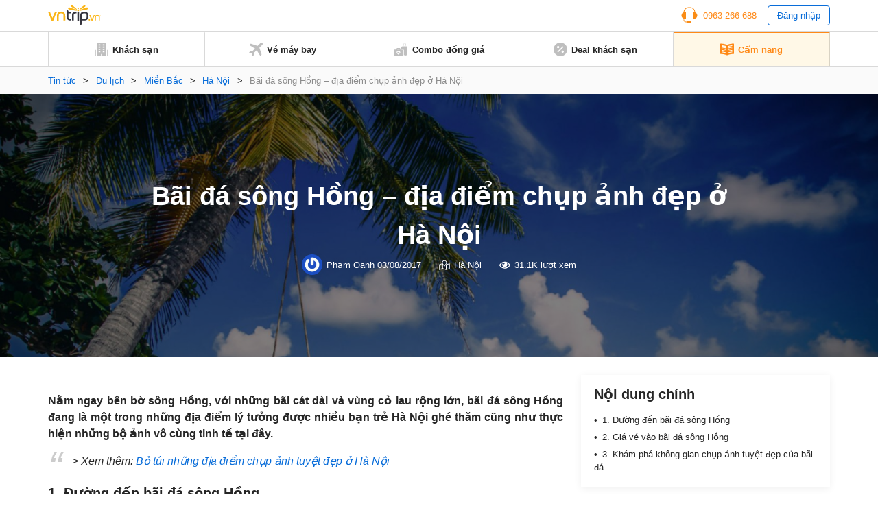

--- FILE ---
content_type: text/html; charset=UTF-8
request_url: https://www.vntrip.vn/cam-nang/bai-da-song-hong-15519
body_size: 21540
content:
<!DOCTYPE html><html lang=vi><head><meta charset="utf-8"><meta http-equiv="x-ua-compatible" content="ie=edge"><meta name="viewport" content="width=device-width, initial-scale=1.0, maximum-scale=1.0, user-scalable=no"><meta name="format-detection" content="telephone=no"><meta name='dmca-site-verification' content='VXFUSDFYNE5BVkhFU1hUcmViYTFKUT090'><link rel="shortcut icon" type=image/x-icon href=https://statics.vntrip.vn/images/icons/vntrip_favicon.ico><link rel=stylesheet href="https://cdn.vntrip.vn/cam-nang/wp-content/themes/vntrip_blog_desktop_v2/assets/css/stylesDesktop.css?v=1.0.8"> <script async src="https://pagead2.googlesyndication.com/pagead/js/adsbygoogle.js?client=ca-pub-2549893200319024" crossorigin=anonymous></script> <meta name='robots' content='index, follow, max-image-preview:large, max-snippet:-1, max-video-preview:-1'><title>Bãi đá sông Hồng địa điểm chụp ảnh tuyệt đẹp ở Hà Nội- Vntrip.vn</title><meta name="description" content="Bãi đá sông Hồng là địa điểm các bạn không thể bỏ qua nếu muốn có những tấm hình lung linh bên cánh đồng hoa hay bãi cỏ lau đẹp như trong cổ tích."><link rel=canonical href=https://www.vntrip.vn/cam-nang/bai-da-song-hong-15519><meta property="og:locale" content="vi_VN"><meta property="og:type" content="article"><meta property="og:title" content="Bãi đá sông Hồng - địa điểm chụp ảnh đẹp ở Hà Nội"><meta property="og:description" content="Bãi đá sông Hồng là địa điểm các bạn không thể bỏ qua nếu muốn có những tấm hình lung linh bên cánh đồng hoa hay bãi cỏ lau đẹp như trong cổ tích."><meta property="og:url" content="https://www.vntrip.vn/cam-nang/bai-da-song-hong-15519"><meta property="og:site_name" content="Cẩm nang du lịch Việt Nam"><meta property="article:publisher" content="https://www.facebook.com/vntrip"><meta property="article:published_time" content="2017-07-31T13:11:36+00:00"><meta property="article:modified_time" content="2017-08-03T14:49:30+00:00"><meta property="og:image" content="https://cdn.vntrip.vn/cam-nang/wp-content/uploads/2017/07/co-lau-bai-da-song-hong.jpg"><meta property="og:image:width" content="600"><meta property="og:image:height" content="401"><meta name="twitter:card" content="summary"><meta name="twitter:label1" content="Được viết bởi"><meta name="twitter:data1" content="Phạm Oanh"><meta name="twitter:label2" content="Ước tính thời gian đọc"><meta name="twitter:data2" content="6 phút"> <script type=application/ld+json class=yoast-schema-graph>{"@context":"https://schema.org","@graph":[{"@type":"Organization","@id":"https://www.vntrip.vn/cam-nang/#organization","name":"Vntrip Ota","url":"https://www.vntrip.vn/cam-nang/","sameAs":["https://www.facebook.com/vntrip","https://www.instagram.com/vntrip.vn","https://www.linkedin.com/company/vntrip-ota","https://www.youtube.com/channel/UC5OXeHadEOiPhs2psjDIpZA/featured"],"logo":{"@type":"ImageObject","@id":"https://www.vntrip.vn/cam-nang/#logo","inLanguage":"vi","url":"https://cdn.vntrip.vn/cam-nang/wp-content/uploads/2019/11/logo-vntrip-60px.jpg","contentUrl":"https://cdn.vntrip.vn/cam-nang/wp-content/uploads/2019/11/logo-vntrip-60px.jpg","width":136,"height":60,"caption":"Vntrip Ota"},"image":{"@id":"https://www.vntrip.vn/cam-nang/#logo"}},{"@type":"WebSite","@id":"https://www.vntrip.vn/cam-nang/#website","url":"https://www.vntrip.vn/cam-nang/","name":"C\u1ea9m nang du l\u1ecbch Vi\u1ec7t Nam","description":"","publisher":{"@id":"https://www.vntrip.vn/cam-nang/#organization"},"potentialAction":[{"@type":"SearchAction","target":{"@type":"EntryPoint","urlTemplate":"https://www.vntrip.vn/cam-nang/?s={search_term_string}"},"query-input":"required name=search_term_string"}],"inLanguage":"vi"},{"@type":"ImageObject","@id":"https://www.vntrip.vn/cam-nang/bai-da-song-hong-15519#primaryimage","inLanguage":"vi","url":"https://cdn.vntrip.vn/cam-nang/wp-content/uploads/2017/07/co-lau-bai-da-song-hong.jpg","contentUrl":"https://cdn.vntrip.vn/cam-nang/wp-content/uploads/2017/07/co-lau-bai-da-song-hong.jpg","width":600,"height":401,"caption":"b\u00e3i \u0111\u00e1 s\u00f4ng h\u1ed3ng"},{"@type":"WebPage","@id":"https://www.vntrip.vn/cam-nang/bai-da-song-hong-15519#webpage","url":"https://www.vntrip.vn/cam-nang/bai-da-song-hong-15519","name":"B\u00e3i \u0111\u00e1 s\u00f4ng H\u1ed3ng \u0111\u1ecba \u0111i\u1ec3m ch\u1ee5p \u1ea3nh tuy\u1ec7t \u0111\u1eb9p \u1edf H\u00e0 N\u1ed9i- Vntrip.vn","isPartOf":{"@id":"https://www.vntrip.vn/cam-nang/#website"},"primaryImageOfPage":{"@id":"https://www.vntrip.vn/cam-nang/bai-da-song-hong-15519#primaryimage"},"datePublished":"2017-07-31T13:11:36+00:00","dateModified":"2017-08-03T14:49:30+00:00","description":"B\u00e3i \u0111\u00e1 s\u00f4ng H\u1ed3ng l\u00e0 \u0111\u1ecba \u0111i\u1ec3m c\u00e1c b\u1ea1n kh\u00f4ng th\u1ec3 b\u1ecf qua n\u1ebfu mu\u1ed1n c\u00f3 nh\u1eefng t\u1ea5m h\u00ecnh lung linh b\u00ean c\u00e1nh \u0111\u1ed3ng hoa hay b\u00e3i c\u1ecf lau \u0111\u1eb9p nh\u01b0 trong c\u1ed5 t\u00edch.","breadcrumb":{"@id":"https://www.vntrip.vn/cam-nang/bai-da-song-hong-15519#breadcrumb"},"inLanguage":"vi","potentialAction":[{"@type":"ReadAction","target":["https://www.vntrip.vn/cam-nang/bai-da-song-hong-15519"]}]},{"@type":"BreadcrumbList","@id":"https://www.vntrip.vn/cam-nang/bai-da-song-hong-15519#breadcrumb","itemListElement":[{"@type":"ListItem","position":1,"name":"Tin t\u1ee9c","item":"https://www.vntrip.vn/cam-nang/"},{"@type":"ListItem","position":2,"name":"Du l\u1ecbch","item":"https://www.vntrip.vn/cam-nang/du-lich"},{"@type":"ListItem","position":3,"name":"Mi\u1ec1n B\u1eafc","item":"https://www.vntrip.vn/cam-nang/du-lich/mien-bac"},{"@type":"ListItem","position":4,"name":"H\u00e0 N\u1ed9i","item":"https://www.vntrip.vn/cam-nang/du-lich/mien-bac/du-lich-ha-noi"},{"@type":"ListItem","position":5,"name":"B\u00e3i \u0111\u00e1 s\u00f4ng H\u1ed3ng &#8211; \u0111\u1ecba \u0111i\u1ec3m ch\u1ee5p \u1ea3nh \u0111\u1eb9p \u1edf H\u00e0 N\u1ed9i"}]},{"@type":"Article","@id":"https://www.vntrip.vn/cam-nang/bai-da-song-hong-15519#article","isPartOf":{"@id":"https://www.vntrip.vn/cam-nang/bai-da-song-hong-15519#webpage"},"author":{"@id":"https://www.vntrip.vn/cam-nang/#/schema/person/8c92a43c8cde7596bdccf566b0459625"},"headline":"B\u00e3i \u0111\u00e1 s\u00f4ng H\u1ed3ng &#8211; \u0111\u1ecba \u0111i\u1ec3m ch\u1ee5p \u1ea3nh \u0111\u1eb9p \u1edf H\u00e0 N\u1ed9i","datePublished":"2017-07-31T13:11:36+00:00","dateModified":"2017-08-03T14:49:30+00:00","mainEntityOfPage":{"@id":"https://www.vntrip.vn/cam-nang/bai-da-song-hong-15519#webpage"},"wordCount":1261,"commentCount":0,"publisher":{"@id":"https://www.vntrip.vn/cam-nang/#organization"},"image":{"@id":"https://www.vntrip.vn/cam-nang/bai-da-song-hong-15519#primaryimage"},"thumbnailUrl":"https://cdn.vntrip.vn/cam-nang/wp-content/uploads/2017/07/co-lau-bai-da-song-hong.jpg","keywords":["b\u00e3i \u0111\u00e1 s\u00f4ng h\u1ed3ng \u0111i xe bus bao nhi\u00eau","b\u00e3i \u0111\u00e1 s\u00f4ng h\u1ed3ng n\u1eb1m \u1edf \u0111\u00e2u","\u0111\u1ecba \u0111i\u1ec3m ch\u1ee5p \u1ea3nh \u0111\u1eb9p","\u0111\u1ecba \u0111i\u1ec3m ch\u1ee5p \u1ea3nh \u0111\u1eb9p \u1edf H\u00e0 N\u1ed9i","\u0111\u01b0\u1eddng ra b\u00e3i \u0111\u00e1 s\u00f4ng h\u1ed3ng"],"articleSection":["H\u00e0 N\u1ed9i"],"inLanguage":"vi","potentialAction":[{"@type":"CommentAction","name":"Comment","target":["https://www.vntrip.vn/cam-nang/bai-da-song-hong-15519#respond"]}]},{"@type":"Person","@id":"https://www.vntrip.vn/cam-nang/#/schema/person/8c92a43c8cde7596bdccf566b0459625","name":"Ph\u1ea1m Oanh","image":{"@type":"ImageObject","@id":"https://www.vntrip.vn/cam-nang/#personlogo","inLanguage":"vi","url":"https://secure.gravatar.com/avatar/4a9f95006fe8cd8a70f792855e74a466?s=96&r=g","contentUrl":"https://secure.gravatar.com/avatar/4a9f95006fe8cd8a70f792855e74a466?s=96&r=g","caption":"Ph\u1ea1m Oanh"},"sameAs":["ppo231297@gmail.com"],"url":"https://www.vntrip.vn/cam-nang/author/oanh-v-phamvntrip-vn"}]}</script> <link rel=dns-prefetch href=//www.vntrip.vn><link rel=dns-prefetch href=//s.w.org><link rel=alternate type=application/rss+xml title="Cẩm nang du lịch Việt Nam &raquo; Bãi đá sông Hồng &#8211; địa điểm chụp ảnh đẹp ở Hà Nội Dòng phản hồi" href=https://www.vntrip.vn/cam-nang/bai-da-song-hong-15519/feed><link rel=stylesheet id=toc-screen-css  href='https://cdn.vntrip.vn/cam-nang/wp-content/plugins/table-of-contents-plus/screen.min.css?ver=2106' type=text/css media=all><link rel=https://api.w.org/ href=https://www.vntrip.vn/cam-nang/wp-json/ ><link rel=alternate type=application/json href=https://www.vntrip.vn/cam-nang/wp-json/wp/v2/posts/15519><link rel=EditURI type=application/rsd+xml title=RSD href=https://www.vntrip.vn/cam-nang/xmlrpc.php?rsd><link rel=wlwmanifest type=application/wlwmanifest+xml href=https://cdn.vntrip.vn/cam-nang/wp-includes/wlwmanifest.xml><meta name="generator" content="WordPress 5.7.14"><link rel=shortlink href='https://www.vntrip.vn/cam-nang/?p=15519'><meta name="framework" content="Redux 4.1.29"><style media=screen>.g { margin:0px; padding:0px; overflow:hidden; line-height:1; zoom:1; }
	.g img { height:auto; }
	.g-col { position:relative; float:left; }
	.g-col:first-child { margin-left: 0; }
	.g-col:last-child { margin-right: 0; }
	.g-1 { margin:15px;  }
	.g-2 { margin:15px;  }
	.g-3 { margin:15px;  }
	.g-4 { margin:15px;  }
	.g-5 { margin:15px;  }
	.g-6 { margin:15px;  }
	.g-7 { margin:15px;  }
	.g-8 { margin:15px;  }
	.g-9 { margin:15px;  }
	.g-10 { margin:15px;  }
	.g-11 { margin:15px;  }
	.g-12 { margin:15px;  }
	.g-13 { margin:15px;  }
	.g-14 { margin:15px;  }
	.g-15 { margin:15px;  }
	.g-16 { margin:15px;  }
	.g-17 { margin:15px;  }
	.g-18 { margin:15px;  }
	.g-19 { margin:15px;  }
	.g-20 {  margin: 0 auto; }
	.g-21 {  margin: 0 auto; }
	.g-22 { margin:15px;  }
	.g-24 { margin:15px;  }
	.g-25 { margin:15px;  }
	.g-26 { margin:15px;  }
	.g-27 { margin:15px;  }
	.g-28 { margin:15px;  }
	.g-29 { margin:15px;  }
	.g-30 { margin:15px;  }
	.g-31 { margin:15px;  }
	.g-32 { margin:15px;  }
	.g-33 { margin:15px;  }
	.g-34 { margin:15px;  }
	.g-35 {  margin: 0 auto; }
	.g-36 { margin:15px;  }
	.g-38 { margin:10px;  }
	.g-39 {  margin: 0 auto; }
	.g-40 {  margin: 0 auto; }
	@media only screen and (max-width: 480px) {
		.g-col, .g-dyn, .g-single { width:100%; margin-left:0; margin-right:0; }
	}</style><link rel=amphtml href=https://www.vntrip.vn/cam-nang/bai-da-song-hong-15519/amp></head><body><div class=pageBody><header class=header><div class=headerLg><div class=headerLg__top><div class=container><a href=https://www.vntrip.vn/cam-nang class=headerLg__logo><img src=https://statics.vntrip.vn/images//svg/logo-vntrip-black.svg alt=logo></a><div class=d-flex style="align-items: center;"><ul> <li> <a href=tel:0963266688 class=btnHotline> <svg width=24 height=24 viewBox="0 0 24 24" fill=none xmlns=http://www.w3.org/2000/svg> <path d="M14.5 20.5004H8.5C8.36739 20.5004 8.24021 20.5531 8.14645 20.6468C8.05268 20.7406 8 20.8678 8 21.0004V21.5004H7C5.6215 21.5004 4.5 20.3789 4.5 19.0004V18.4099C4.15978 18.3525 3.82519 18.2657 3.5 18.1504V19.0004C3.5 20.9304 5.07 22.5004 7 22.5004H8V23.0004C8 23.133 8.05268 23.2602 8.14645 23.3539C8.24021 23.4477 8.36739 23.5004 8.5 23.5004H14.5C14.6326 23.5004 14.7598 23.4477 14.8536 23.3539C14.9473 23.2602 15 23.133 15 23.0004V21.0004C15 20.8678 14.9473 20.7406 14.8536 20.6468C14.7598 20.5531 14.6326 20.5004 14.5 20.5004Z" fill=#FA8C16></path> <path d="M20.496 7.9185C20.4515 3.8205 17.108 0.5 13 0.5H11C6.892 0.5 3.5485 3.8205 3.504 7.9185C1.738 8.6905 0.5 10.4525 0.5 12.5C0.5 15.257 2.743 17.5 5.5 17.5C5.8635 17.5 6.237 17.457 6.6105 17.3725C6.72108 17.3474 6.81986 17.2855 6.89063 17.197C6.9614 17.1084 6.99997 16.9984 7 16.885V8.115C6.99997 8.00162 6.9614 7.89161 6.89063 7.80303C6.81986 7.71445 6.72108 7.65256 6.6105 7.6275C6.2462 7.54399 5.87375 7.50123 5.5 7.5C5.1645 7.5 4.8375 7.5345 4.5205 7.5975C4.73 4.201 7.5515 1.5 11 1.5H13C16.4485 1.5 19.27 4.201 19.4795 7.5975C19.157 7.53297 18.8289 7.50032 18.5 7.5C18.136 7.5 17.7625 7.543 17.389 7.628C17.2785 7.65316 17.1798 7.71509 17.1092 7.80366C17.0385 7.89224 17 8.00219 17 8.1155V16.885C17 16.9984 17.0386 17.1084 17.1094 17.197C17.1801 17.2855 17.2789 17.3474 17.3895 17.3725C17.763 17.457 18.1365 17.5 18.5 17.5C21.257 17.5 23.5 15.257 23.5 12.5C23.5 10.4525 22.262 8.6905 20.496 7.9185Z" fill=#FA8C16></path> </svg> <span>0963 266 688</span> </a> </li> <li> <button type=button class=btnLogin id=login_btn>Đăng nhập</button> </li></ul><ul class=nav-account style="display: none"> <li class=user-tab><div class=user_avatar> <img src=https://statics.vntrip.vn/uploads/loyalty_program/20180710_483500_Standardlogo.png></div> <a class=acount-loged><span id=user_fullname></span> <svg width=12 height=7 viewBox="0 0 13 8" fill=none xmlns=http://www.w3.org/2000/svg> <path d="M12.0859 1.31641C12.1406 1.39844 12.168 1.48047 12.168 1.5625C12.168 1.67188 12.1406 1.72656 12.0859 1.78125L6.37109 7.52344C6.28906 7.57812 6.20703 7.60547 6.125 7.60547C6.01562 7.60547 5.96094 7.57812 5.90625 7.52344L0.164062 1.78125C0.109375 1.72656 0.0820312 1.67188 0.0820312 1.5625C0.0820312 1.48047 0.109375 1.39844 0.164062 1.31641L0.710938 0.769531C0.765625 0.714844 0.820312 0.6875 0.929688 0.6875C1.01172 0.6875 1.09375 0.714844 1.17578 0.769531L6.125 5.71875L11.0742 0.769531C11.1289 0.714844 11.2109 0.6875 11.3203 0.6875C11.4023 0.6875 11.4844 0.714844 11.5391 0.769531L12.0859 1.31641Z" fill=#096DD9></path> </svg> </a><div class="regLog membership-regLog" style=display:none><div class=membership-regLog__body> <a class=membership-regLog__item href=https://www.vntrip.vn/tai-khoan/dashboard target=_blank> <span class="sprite-membership sprite-dashboard"></span> <span class=text>Bảng điều khiển</span> </a><div class=membership-regLog__btn> <a href=# class="btn btn_orange" id=user_logout>Đăng xuất</a></div></div></div> </li></ul></div></div></div><div class=headerLg__navbar><div class=container><div class=headerLg__nav> <a href=https://www.vntrip.vn/ target=_blank> <svg width=20 height=20 viewBox="0 0 20 20" fill=none xmlns=http://www.w3.org/2000/svg> <path d="M18.3334 19.9997H19.1667C19.6667 19.9997 20 19.6663 20 19.1663V11.6663C20 11.1663 19.6667 10.833 19.1667 10.833H18.3334V19.9997Z" fill=#BFBFBF></path> <path d="M1.66667 19.1663V10.833H0.833333C0.333333 10.833 0 11.1663 0 11.6663V19.1663C0 19.6663 0.333333 19.9997 0.833333 19.9997H1.66667V19.1663Z" fill=#BFBFBF></path> <path d="M15.8334 0H4.16671C3.66671 0 3.33337 0.333333 3.33337 0.833333V19.1667C3.33337 19.6667 3.66671 20 4.16671 20H9.16671V16.6667H10.8334V20H15.8334C16.3334 20 16.6667 19.6667 16.6667 19.1667V0.833333C16.6667 0.333333 16.3334 0 15.8334 0ZM8.33337 14.1667H5.83337V12.5H8.33337V14.1667ZM8.33337 10.8333H5.83337V9.16667H8.33337V10.8333ZM8.33337 7.5H5.83337V5.83333H8.33337V7.5ZM8.33337 4.16667H5.83337V2.5H8.33337V4.16667ZM14.1667 14.1667H11.6667V12.5H14.1667V14.1667ZM14.1667 10.8333H11.6667V9.16667H14.1667V10.8333ZM14.1667 7.5H11.6667V5.83333H14.1667V7.5ZM14.1667 4.16667H11.6667V2.5H14.1667V4.16667Z" fill=#BFBFBF></path> </svg> <span>Khách sạn</span> </a> <a href=https://www.vntrip.vn/ve-may-bay target=_blank> <svg width=20 height=20 viewBox="0 0 20 20" fill=none xmlns=http://www.w3.org/2000/svg> <path d="M19.435 0.565049C18.6705 -0.199326 17.4273 -0.186553 16.6788 0.593408L12.5817 4.86282L2.58324 1.55396L0.484375 3.65286L8.81844 8.78431L4.60141 13.1786L1.89707 12.7346L0 14.6317L3.97578 16.0242L5.36832 20L7.26539 18.1029L6.82141 15.3986L11.2157 11.1816L16.3471 19.5156L18.4461 17.4167L15.1372 7.41825L19.4066 3.32118C20.1866 2.57267 20.1993 1.32946 19.435 0.565049Z" fill=#BFBFBF></path> </svg> <span>Vé máy bay</span> </a> <a href="https://donggia.vntrip.vn/?utm_source=Blog&utm_team=combo&utm_campaign=combodynamic&utm_medium=Blog_menu" target=_blank> <svg width=20 height=20 viewBox="0 0 20 20" fill=none xmlns=http://www.w3.org/2000/svg> <path d="M7.22644 13.9237C7.00398 14.1226 6.66746 14.1224 6.44507 13.9233C6.3157 13.8075 6.15343 13.75 5.99132 13.75C5.81621 13.75 5.64125 13.8171 5.50816 13.95C5.37941 14.0787 5.30847 14.2499 5.30847 14.4321C5.30847 14.6142 5.37941 14.7854 5.5082 14.9141L6.83597 16.242L8.16359 14.9143C8.29253 14.7855 8.36347 14.6143 8.36347 14.4321C8.36347 14.2499 8.29253 14.0787 8.16375 13.95C7.90777 13.6946 7.49585 13.6829 7.22644 13.9237Z" fill=#BFBFBF></path> <path d="M11.9141 10.2344H9.57031V9.25781C9.57031 8.50395 8.95699 7.89062 8.20312 7.89062H5.46875C4.71488 7.89062 4.10156 8.50395 4.10156 9.25781V10.2344H1.75781C0.788555 10.2344 0 11.0229 0 11.9922V18.2422C0 19.2114 0.788555 20 1.75781 20H11.9141C12.8833 20 13.6719 19.2114 13.6719 18.2422V11.9922C13.6719 11.0229 12.8833 10.2344 11.9141 10.2344ZM5.27344 9.25781C5.27344 9.15012 5.36105 9.0625 5.46875 9.0625H8.20312C8.31082 9.0625 8.39844 9.15012 8.39844 9.25781V10.2344H5.27344V9.25781ZM8.99203 15.7429L7.25023 17.4847C7.13582 17.5991 6.98586 17.6563 6.83594 17.6563C6.68602 17.6563 6.53602 17.5991 6.42164 17.4847L4.67969 15.7427C4.32949 15.3929 4.13656 14.9273 4.13656 14.4319C4.13656 13.9364 4.32949 13.4709 4.67984 13.1208C5.26098 12.5402 6.13668 12.4227 6.83633 12.7814C7.53551 12.4237 8.41094 12.5412 8.99168 13.1205C9.34242 13.4709 9.53535 13.9365 9.53535 14.4319C9.53531 14.9273 9.34238 15.3929 8.99203 15.7429Z" fill=#BFBFBF></path> <path d="M16.4844 2.30469H17.6562V4.375H16.4844V2.30469Z" fill=#BFBFBF></path> <path d="M13.3594 2.30469H14.5312V4.375H13.3594V2.30469Z" fill=#BFBFBF></path> <path d="M13.1641 1.17188H17.8516C18.1752 1.17188 18.4375 0.909531 18.4375 0.585938C18.4375 0.262344 18.1752 0 17.8516 0H13.1641C12.8405 0 12.5781 0.262344 12.5781 0.585938C12.5781 0.909531 12.8405 1.17188 13.1641 1.17188Z" fill=#BFBFBF></path> <path d="M18.2422 5.54688H12.7734C11.8026 5.54688 11.0156 6.33387 11.0156 7.30469V9.0625H11.9141C13.5295 9.0625 14.8438 10.3768 14.8438 11.9922V18.4375H17.2656V19.4141C17.2656 19.7377 17.528 20 17.8516 20C18.1752 20 18.4375 19.7377 18.4375 19.4141V18.4264C19.3164 18.3292 20 17.5845 20 16.6797V7.30469C20 6.33387 19.213 5.54688 18.2422 5.54688Z" fill=#BFBFBF></path> </svg> <span>Combo đồng giá</span> </a> <a href="https://www.vntrip.vn/khuyen-mai?sort=best_selling" target=_blank> <svg width=20 height=20 viewBox="0 0 20 20" fill=none xmlns=http://www.w3.org/2000/svg> <path d="M10 0C4.48583 0 0 4.48583 0 10C0 15.5142 4.48583 20 10 20C15.5142 20 20 15.5142 20 10C20 4.48583 15.5142 0 10 0ZM5 6.66667C4.99498 6.44472 5.03435 6.224 5.11581 6.01748C5.19726 5.81096 5.31916 5.62279 5.47434 5.46402C5.62951 5.30526 5.81485 5.17909 6.01945 5.09294C6.22406 5.00678 6.44382 4.96238 6.66582 4.96232C6.88783 4.96226 7.10761 5.00656 7.31226 5.09262C7.51691 5.17867 7.7023 5.30474 7.85756 5.46343C8.01282 5.62211 8.13481 5.81022 8.21637 6.0167C8.29792 6.22319 8.33741 6.44388 8.3325 6.66583C8.32287 7.1013 8.14315 7.5157 7.8318 7.82031C7.52046 8.12492 7.10223 8.29554 6.66666 8.29565C6.23108 8.29576 5.81277 8.12535 5.50128 7.82089C5.18978 7.51643 5.00985 7.10213 5 6.66667ZM6.66667 14.5117L5.48833 13.3333L13.3333 5.48833L14.5117 6.66667L6.66667 14.5117ZM13.3333 15C13.1114 15.005 12.8907 14.9656 12.6841 14.8842C12.4776 14.8027 12.2895 14.6808 12.1307 14.5257C11.9719 14.3705 11.8458 14.1852 11.7596 13.9805C11.6735 13.7759 11.629 13.5562 11.629 13.3342C11.6289 13.1122 11.6732 12.8924 11.7593 12.6877C11.8453 12.4831 11.9714 12.2977 12.1301 12.1424C12.2888 11.9872 12.4769 11.8652 12.6834 11.7836C12.8899 11.7021 13.1105 11.6626 13.3325 11.6675C13.768 11.6771 14.1824 11.8569 14.487 12.1682C14.7916 12.4795 14.9622 12.8978 14.9623 13.3333C14.9624 13.7689 14.792 14.1872 14.4876 14.4987C14.1831 14.8102 13.7688 14.9902 13.3333 15Z" fill=#BFBFBF></path> </svg> <span>Deal khách sạn</span> </a> <a href=https://www.vntrip.vn/cam-nang/ class=active> <svg width=20 height=18 viewBox="0 0 20 18" fill=none xmlns=http://www.w3.org/2000/svg> <path d="M19.4141 0.505859C14.3145 0.505859 10.9659 1.92082 10 2.38766V2.39902C9.01867 1.96098 5.39633 0.505859 0.585938 0.505859C0.262344 0.505859 0 0.768203 0 1.0918V15.095C0 15.4186 0.262344 15.6809 0.585938 15.6809C5.82805 15.6809 9.68418 17.5459 9.74016 17.5733C9.82227 17.6139 9.91121 17.6341 9.99996 17.6341H10C10.0129 17.6341 10.0257 17.6336 10.0386 17.6327C10.0427 17.6325 10.0468 17.6319 10.051 17.6316C10.0597 17.6308 10.0684 17.63 10.0771 17.6289C10.082 17.6282 10.0868 17.6273 10.0917 17.6266C10.0996 17.6253 10.1074 17.624 10.1152 17.6225C10.1205 17.6214 10.1257 17.6202 10.1309 17.619C10.1383 17.6173 10.1457 17.6155 10.153 17.6136C10.1584 17.6121 10.1637 17.6105 10.169 17.6089C10.1761 17.6068 10.1832 17.6045 10.1903 17.6021C10.1956 17.6002 10.201 17.5983 10.2063 17.5963C10.2132 17.5937 10.22 17.5909 10.2269 17.5881C10.2322 17.5859 10.2375 17.5836 10.2429 17.5811C10.2496 17.5781 10.2562 17.5748 10.2628 17.5715C10.268 17.5689 10.2732 17.5663 10.2784 17.5635C10.2803 17.5625 10.2823 17.5616 10.2843 17.5605C10.3181 17.5417 13.7375 15.6809 19.4141 15.6809C19.7377 15.6809 20 15.4186 20 15.095V1.0918C20 0.768164 19.7377 0.505859 19.4141 0.505859ZM2.32434 3.54066C2.32434 3.37606 2.39355 3.21902 2.51512 3.10801C2.63664 2.99699 2.79906 2.94227 2.96324 2.95711C4.66473 3.11156 6.29555 3.42856 7.81031 3.89934C8.05535 3.97551 8.22234 4.20227 8.22234 4.45887V6.80262C8.22234 6.98887 8.13379 7.16399 7.98387 7.27445C7.88199 7.34949 7.75992 7.38856 7.63641 7.38856C7.57812 7.38856 7.51953 7.37988 7.46254 7.36215C6.02629 6.91578 4.47688 6.61492 2.8573 6.46789C2.55547 6.44051 2.32434 6.18742 2.32434 5.88438V3.54066ZM8.19598 14.0078C8.11793 14.2589 7.88645 14.42 7.6366 14.42C7.57898 14.42 7.52043 14.4114 7.46254 14.3934C6.02629 13.947 4.47688 13.6462 2.8573 13.4991C2.53504 13.4699 2.29746 13.1849 2.32672 12.8627C2.35598 12.5404 2.64117 12.3027 2.9632 12.3321C4.66469 12.4865 6.29551 12.8035 7.81027 13.2743C8.11937 13.3704 8.29203 13.6988 8.19598 14.0078ZM8.19598 11.664C8.11793 11.9152 7.88645 12.0762 7.6366 12.0762C7.57898 12.0762 7.52043 12.0677 7.46254 12.0496C6.02629 11.6033 4.47688 11.3024 2.8573 11.1554C2.53504 11.1261 2.29746 10.8412 2.32672 10.5189C2.35598 10.1966 2.64117 9.95902 2.9632 9.98832C4.66469 10.1428 6.29551 10.4598 7.81027 10.9305C8.11937 11.0266 8.29203 11.355 8.19598 11.664ZM8.19598 9.32028C8.11793 9.57141 7.88645 9.73246 7.6366 9.73246C7.57898 9.73246 7.52043 9.72391 7.46254 9.7059C6.02629 9.25953 4.47688 8.95867 2.8573 8.81164C2.53504 8.78238 2.29746 8.49742 2.32672 8.17516C2.35598 7.85285 2.64117 7.61504 2.9632 7.64457C4.66469 7.79902 6.29551 8.11602 7.81027 8.5868C8.11937 8.68289 8.29203 9.01125 8.19598 9.32028ZM17.1232 13.4992C15.5036 13.6463 13.9542 13.9471 12.5179 14.3935C12.46 14.4114 12.4014 14.42 12.3438 14.42C12.094 14.42 11.8625 14.259 11.7845 14.0079C11.6885 13.6988 11.8611 13.3705 12.1702 13.2744C13.685 12.8036 15.3158 12.4866 17.0172 12.3322C17.3393 12.3029 17.6245 12.5405 17.6537 12.8628C17.683 13.185 17.4455 13.47 17.1232 13.4992ZM17.1232 11.1555C15.5036 11.3025 13.9542 11.6034 12.5179 12.0497C12.46 12.0677 12.4014 12.0763 12.3438 12.0763C12.094 12.0763 11.8625 11.9152 11.7845 11.6641C11.6885 11.3551 11.8611 11.0267 12.1702 10.9307C13.685 10.4599 15.3158 10.1429 17.0172 9.98844C17.3393 9.95902 17.6245 10.1967 17.6537 10.519C17.683 10.8412 17.4455 11.1262 17.1232 11.1555ZM17.1232 8.81172C15.5036 8.95875 13.9542 9.25961 12.5179 9.70598C12.46 9.72395 12.4014 9.73254 12.3438 9.73254C12.094 9.73254 11.8625 9.57149 11.7845 9.32035C11.6885 9.01133 11.8611 8.68297 12.1702 8.58692C13.685 8.11613 15.3158 7.79914 17.0172 7.64469C17.3393 7.61543 17.6245 7.85297 17.6537 8.17527C17.683 8.49746 17.4455 8.78246 17.1232 8.81172ZM17.1232 6.46793C15.5036 6.61496 13.9542 6.91582 12.5179 7.36219C12.46 7.38016 12.4014 7.38875 12.3438 7.38875C12.094 7.38875 11.8625 7.2277 11.7845 6.97656C11.6885 6.66754 11.8611 6.33918 12.1702 6.24313C13.685 5.77234 15.3158 5.45535 17.0172 5.3009C17.3393 5.27145 17.6245 5.50914 17.6537 5.83148C17.683 6.15371 17.4455 6.43867 17.1232 6.46793ZM17.1232 4.12418C15.5036 4.27121 13.9542 4.57207 12.5179 5.01844C12.46 5.03641 12.4014 5.045 12.3438 5.045C12.094 5.045 11.8625 4.88395 11.7845 4.63281C11.6885 4.32379 11.8611 3.99543 12.1702 3.89938C13.685 3.42859 15.3158 3.1116 17.0172 2.95715C17.3393 2.92785 17.6245 3.16543 17.6537 3.48773C17.683 3.80996 17.4455 4.09492 17.1232 4.12418Z" fill=#BFBFBF></path> </svg> <span>Cẩm nang</span> </a></div></div></div></div><div id=loginBox class=formLogin><div class=formLogin__backdrop></div><div class=formLogin__body><div class=formLogin__header><p>Đăng nhập</p> <button type=button class=formLogin__close> <svg width=10 height=12 viewBox="0 0 10 12" fill=none xmlns=http://www.w3.org/2000/svg> <path d="M5.80926 6L9.91082 1.11094C9.97957 1.02969 9.92176 0.90625 9.81551 0.90625H8.56863C8.49519 0.90625 8.42488 0.939062 8.37644 0.995312L4.99363 5.02813L1.61082 0.995312C1.56394 0.939062 1.49363 0.90625 1.41863 0.90625H0.171756C0.0655061 0.90625 0.00769351 1.02969 0.0764435 1.11094L4.17801 6L0.0764435 10.8891C0.0610429 10.9072 0.0511628 10.9293 0.0479759 10.9529C0.0447889 10.9764 0.048429 11.0004 0.0584644 11.022C0.0684997 11.0435 0.0845088 11.0617 0.104591 11.0745C0.124672 11.0872 0.147983 11.0939 0.171756 11.0938H1.41863C1.49207 11.0938 1.56238 11.0609 1.61082 11.0047L4.99363 6.97188L8.37644 11.0047C8.42332 11.0609 8.49363 11.0938 8.56863 11.0938H9.81551C9.92176 11.0938 9.97957 10.9703 9.91082 10.8891L5.80926 6Z" fill=black></path> </svg> </button></div><div class=formLogin__main> <input type=text placeholder=Email class=form-control id=login_email> <input type=password placeholder="Mật khẩu" class=form-control id=login_password><div class=formLogin__line><div class=checkbox> <input id=pp13 type=checkbox checked> <label for=pp13>Lưu mật khẩu</label></div> <a href=https://vntrip.vn class=btnPass target=_blank>Quên mật khẩu</a></div> <button type=button class="btn btn_orange formLogin__btn" id=submit_login>Đăng nhập</button></div><div class=formLogin__footer><p class=formLogin__text>Chưa có tài khoản?&nbsp;<a href=https://vntrip.vn class=btnRegister target=_blank>Đăng ký</a></p><p class=formLogin__text>Bạn là khách hàng doanh nghiệp?&nbsp;<a href=https://business.vntrip.vn target=_blank>Đăng nhập tại đây</a></p></div></div></div><div id=registerBox class=formLogin><div class=formLogin__backdrop></div><div class=formLogin__body><div class=formLogin__header><p>Đăng ký</p> <button type=button class=formLogin__close> <svg width=10 height=12 viewBox="0 0 10 12" fill=none xmlns=http://www.w3.org/2000/svg> <path d="M5.80926 6L9.91082 1.11094C9.97957 1.02969 9.92176 0.90625 9.81551 0.90625H8.56863C8.49519 0.90625 8.42488 0.939062 8.37644 0.995312L4.99363 5.02813L1.61082 0.995312C1.56394 0.939062 1.49363 0.90625 1.41863 0.90625H0.171756C0.0655061 0.90625 0.00769351 1.02969 0.0764435 1.11094L4.17801 6L0.0764435 10.8891C0.0610429 10.9072 0.0511628 10.9293 0.0479759 10.9529C0.0447889 10.9764 0.048429 11.0004 0.0584644 11.022C0.0684997 11.0435 0.0845088 11.0617 0.104591 11.0745C0.124672 11.0872 0.147983 11.0939 0.171756 11.0938H1.41863C1.49207 11.0938 1.56238 11.0609 1.61082 11.0047L4.99363 6.97188L8.37644 11.0047C8.42332 11.0609 8.49363 11.0938 8.56863 11.0938H9.81551C9.92176 11.0938 9.97957 10.9703 9.91082 10.8891L5.80926 6Z" fill=black></path> </svg> </button></div><div class=formLogin__main><p class=p1>Đăng ký mới tài khoản VNTRIP:</p> <input type=text placeholder="Tài khoản, Email" class=form-control> <input type=text placeholder="Mật khẩu" class=form-control> <input type=text placeholder="Nhập lại mật khẩu" class=form-control> <button type=button class="btn btn_orange formLogin__btn">Đăng ký</button></div><div class=formLogin__footer><p class=formLogin__text>Đã có tài khoản?&nbsp;<a href=# class=btnLogin>Đăng nhập</a></p><p class=formLogin__text>Qua việc đăng ký tài khoản VNTRIP, bạn đồng ý hoàn toàn với các<a href=#>&nbsp;Điều khoản, Điều kiện&nbsp;</a>cũng như các<a href=#>&nbsp;Chính sách bảo mật&nbsp;</a>của VNTRIP.</p></div></div></div><div id=passBox class=formLogin><div class=formLogin__backdrop></div><div class=formLogin__body><div class=formLogin__header><p>Quên mật khẩu</p> <button type=button class=formLogin__close> <svg width=10 height=12 viewBox="0 0 10 12" fill=none xmlns=http://www.w3.org/2000/svg> <path d="M5.80926 6L9.91082 1.11094C9.97957 1.02969 9.92176 0.90625 9.81551 0.90625H8.56863C8.49519 0.90625 8.42488 0.939062 8.37644 0.995312L4.99363 5.02813L1.61082 0.995312C1.56394 0.939062 1.49363 0.90625 1.41863 0.90625H0.171756C0.0655061 0.90625 0.00769351 1.02969 0.0764435 1.11094L4.17801 6L0.0764435 10.8891C0.0610429 10.9072 0.0511628 10.9293 0.0479759 10.9529C0.0447889 10.9764 0.048429 11.0004 0.0584644 11.022C0.0684997 11.0435 0.0845088 11.0617 0.104591 11.0745C0.124672 11.0872 0.147983 11.0939 0.171756 11.0938H1.41863C1.49207 11.0938 1.56238 11.0609 1.61082 11.0047L4.99363 6.97188L8.37644 11.0047C8.42332 11.0609 8.49363 11.0938 8.56863 11.0938H9.81551C9.92176 11.0938 9.97957 10.9703 9.91082 10.8891L5.80926 6Z" fill=black></path> </svg> </button></div><div class=formLogin__main><p class=p1>Nhập địa chỉ Email đã đăng ký tài khoản Vntrip, hệ thống sẽ gửi thông tin hướng dẫn bạn khôi phục lại mật khẩu.</p> <input type=text placeholder="Tài khoản, Email" class=form-control> <button type=button class="btn btn_orange formLogin__btn">Gửi</button></div></div></div></header><main class=wrapper><div class=blBreadcr><div class=container><ul class=breadcr><span><span><a href=https://www.vntrip.vn/cam-nang/ >Tin tức</a> &gt; <span><a href=https://www.vntrip.vn/cam-nang/du-lich>Du lịch</a> &gt; <span><a href=https://www.vntrip.vn/cam-nang/du-lich/mien-bac>Miền Bắc</a> &gt; <span><a href=https://www.vntrip.vn/cam-nang/du-lich/mien-bac/du-lich-ha-noi>Hà Nội</a> &gt; <span class=breadcrumb_last aria-current=page>Bãi đá sông Hồng &#8211; địa điểm chụp ảnh đẹp ở Hà Nội</span></span></span></span></span></span></ul></div></div><style>#toc_container {
            display: none;
        }</style><section class=reviewLg><div class=blBanner> <img src=https://cdn.vntrip.vn/cam-nang/wp-content/themes/vntrip_blog_desktop_v2/assets/images/vnt-banner-default-post-03.jpg alt="Bãi đá sông Hồng &#8211; địa điểm chụp ảnh đẹp ở Hà Nội>"><div class=blBanner__cont><h1 class="heading1">Bãi đá sông Hồng &#8211; địa điểm chụp ảnh đẹp ở Hà Nội</h1><div class=d-flex><div class=blBanner__line> <img src="https://secure.gravatar.com/avatar/4a9f95006fe8cd8a70f792855e74a466?s=96&#038;r=g" alt="Phạm Oanh" style="width: 30px;height: 30px;border-radius: 50%"> <span> <a href=https://www.vntrip.vn/cam-nang/author/oanh-v-phamvntrip-vn title="Phạm Oanh">Phạm Oanh</a> 03/08/2017 </span></div><div class=blBanner__line> <svg width=16 height=15 viewBox="0 0 16 15" fill=none xmlns=http://www.w3.org/2000/svg> <path d="M15.3125 5.125C15.4219 5.125 15.5039 5.17969 15.6133 5.26172C15.6953 5.34375 15.75 5.45312 15.75 5.5625V12.3984C15.75 12.5898 15.6953 12.7539 15.5859 12.8906C15.4766 13.0547 15.3672 13.1641 15.2031 13.2188L11.0469 14.668C10.6641 14.7773 10.3086 14.7773 9.95312 14.668L5.25 13L0.601562 14.7227C0.546875 14.75 0.492188 14.75 0.4375 14.75C0.328125 14.75 0.21875 14.7227 0.136719 14.6406C0.0273438 14.5586 0 14.4492 0 14.3125V7.47656C0 7.3125 0.0273438 7.14844 0.136719 6.98438C0.246094 6.84766 0.382812 6.73828 0.546875 6.65625L4.64844 5.23438C4.45703 4.79688 4.375 4.41406 4.375 4.11328C4.375 3.51172 4.51172 2.96484 4.83984 2.44531C5.14062 1.92578 5.55078 1.51562 6.09766 1.21484C6.64453 0.914062 7.21875 0.75 7.875 0.75C8.50391 0.75 9.07812 0.914062 9.625 1.21484C10.1719 1.51562 10.582 1.92578 10.9102 2.44531C11.2109 2.96484 11.375 3.53906 11.375 4.14062C11.375 4.74219 10.9922 5.61719 10.2266 6.76562L10.5 6.875L15.1484 5.15234C15.2031 5.15234 15.2578 5.125 15.3125 5.125ZM4.8125 12.2344V6.10938L0.847656 7.47656L0.875 13.6836L4.8125 12.2344ZM7.875 1.625C7.13672 1.625 6.50781 1.87109 6.01562 2.36328C5.49609 2.85547 5.25 3.42969 5.25 4.11328C5.25 4.49609 5.46875 5.07031 5.96094 5.83594C6.42578 6.62891 7.05469 7.47656 7.875 8.40625C8.66797 7.47656 9.29688 6.62891 9.78906 5.83594C10.2539 5.07031 10.5 4.49609 10.5 4.11328C10.5 3.42969 10.2266 2.85547 9.73438 2.36328C9.21484 1.87109 8.58594 1.625 7.875 1.625ZM10.0625 13.7656V7.64062L9.70703 7.53125C9.24219 8.13281 8.75 8.73438 8.20312 9.33594C8.09375 9.44531 7.98438 9.5 7.875 9.5C7.73828 9.5 7.62891 9.44531 7.54688 9.33594C6.83594 8.54297 6.20703 7.77734 5.6875 7.01172V12.2344L10.0625 13.7656ZM10.9375 13.7656L14.9023 12.3984L14.875 6.19141L10.9375 7.64062V13.7656Z" fill=white></path> </svg> <span><a href=https://www.vntrip.vn/cam-nang/du-lich/mien-bac/du-lich-ha-noi rel="category tag">Hà Nội</a></span></div><div class=blBanner__line> <svg width=16 height=11 viewBox="0 0 16 11" fill=none xmlns=http://www.w3.org/2000/svg> <path d="M15.5586 5.09375C15.668 5.3125 15.75 5.53125 15.75 5.75C15.75 5.99609 15.668 6.21484 15.5586 6.40625C14.7656 7.74609 13.6992 8.8125 12.3594 9.57812C10.9922 10.3984 9.48828 10.7812 7.875 10.7812C6.23438 10.7812 4.75781 10.3984 3.39062 9.57812C2.02344 8.8125 0.957031 7.74609 0.191406 6.40625C0.0546875 6.21484 0 5.99609 0 5.75C0 5.53125 0.0546875 5.3125 0.191406 5.09375C0.957031 3.78125 2.02344 2.71484 3.39062 1.92188C4.75781 1.12891 6.23438 0.71875 7.875 0.71875C9.48828 0.71875 10.9922 1.12891 12.3594 1.92188C13.6992 2.71484 14.7656 3.78125 15.5586 5.09375ZM7.875 9.46875C9.24219 9.46875 10.5273 9.14062 11.6758 8.45703C12.8242 7.80078 13.7539 6.89844 14.4375 5.75C14 5.06641 13.4805 4.46484 12.8789 3.91797C12.2773 3.37109 11.5938 2.93359 10.8281 2.60547C11.3203 3.28906 11.5938 4.05469 11.5938 4.875C11.5938 5.55859 11.4023 6.1875 11.0742 6.73438C10.7461 7.30859 10.2812 7.77344 9.73438 8.10156C9.16016 8.42969 8.53125 8.59375 7.875 8.59375C7.19141 8.59375 6.5625 8.42969 6.01562 8.10156C5.44141 7.77344 4.97656 7.30859 4.64844 6.73438C4.32031 6.1875 4.15625 5.55859 4.15625 4.875C4.15625 4.27344 4.29297 3.67188 4.59375 3.125C4.59375 3.5625 4.73047 3.91797 5.03125 4.21875C5.33203 4.51953 5.6875 4.65625 6.125 4.65625C6.53516 4.65625 6.89062 4.51953 7.19141 4.21875C7.49219 3.91797 7.65625 3.5625 7.65625 3.125C7.65625 2.71484 7.49219 2.35938 7.21875 2.05859C5.96094 2.16797 4.83984 2.55078 3.80078 3.20703C2.76172 3.86328 1.91406 4.71094 1.3125 5.75C1.96875 6.89844 2.89844 7.80078 4.04688 8.45703C5.19531 9.14062 6.48047 9.46875 7.875 9.46875Z" fill=white></path> </svg> <span>31.1K lượt xem</span></div></div></div></div><div class=container><div class=row><div class="col col-8"><div class=fbGroup><div class=btnGroup><div class=fb-like data-href=https://www.vntrip.vn/cam-nang/bai-da-song-hong-15519 data-width data-layout=button_count data-action=like data-size=small data-share=true></div></div></div><div class=reviewLg__cont><p></p><div id=toc_container class="toc_transparent no_bullets"><p class=toc_title>Nội dung ch&iacute;nh</p><ul class=toc_list><li><a href=#1_Duong_den_bai_da_song_Hong>1. Đường đến bãi đá sông Hồng</a></li><li><a href=#2_Gia_ve_vao_bai_da_song_Hong>2. Giá vé vào bãi đá sông Hồng</a></li><li><a href=#3_Kham_pha_khong_gian_chup_anh_tuyet_dep_cua_bai_da>3. Khám phá không gian chụp ảnh tuyệt đẹp của bãi đá</a></li></ul></div><p style="text-align: justify;"><strong>Nằm ngay bên bờ sông Hồng, với những bãi cát dài và vùng cỏ lau rộng lớn, bãi đá sông Hồng đang là một trong những địa điểm lý tưởng được nhiều bạn trẻ Hà Nội ghé thăm cũng như thực hiện những bộ ảnh vô cùng tinh tế tại đây.</strong></p><blockquote><p style="text-align: justify;">&gt; Xem thêm: <a href=https://www.vntrip.vn/cam-nang/dia-diem-chup-anh-dep-o-ha-noi-14437>Bỏ túi những địa điểm chụp ảnh tuyệt đẹp ở Hà Nội</a></p></blockquote><h2 style="text-align: justify;"><span id=1_Duong_den_bai_da_song_Hong><strong>1. Đường đến bãi đá sông Hồng</strong></span></h2><p style="text-align: justify;"><span style="font-weight: 400;">Đường đến <strong>bãi đá Sông Hồng</strong> khá dễ tìm, các bạn chỉ cần rẽ vào ngõ 264 Âu Cơ rồi cứ tiếp tục đi thẳng. Con đường hai bên sẽ là những khu vườn trồng đào, vườn chuối và một số loại cây trồng khác như bách nhật, cải vàng, hồng leo, đồng tiền, cúc,&#8230; làm nên thành khu vườn xuân rực rỡ màu sắc. Nên đi xe máy đến đây vì đi xe bus thì sẽ không vào được tận trong bãi đá mà các bạn sẽ phải đi bộ khá xa nhé.</span></p><p style="text-align: justify;">Nếu đi bằng xe bus các bạn có thể bắt các tuyến 31, 33, 41, 58 tới điểm xuống trên đường Âu Cơ. Từ điểm xuống đấy các bạn đi sâu vào ngõ 264 Âu Cơ là tới.</p><div id=attachment_15653 style="width: 610px" class="wp-caption aligncenter"><img aria-describedby=caption-attachment-15653 loading=lazy class=wp-image-15653 src=https://cdn.vntrip.vn/cam-nang/wp-content/uploads/2017/07/duong-den-bai-da-song-hong.jpg alt="bãi đá sông hồng" width=600 height=400 srcset="https://cdn.vntrip.vn/cam-nang/wp-content/uploads/2017/07/duong-den-bai-da-song-hong.jpg 2304w, https://cdn.vntrip.vn/cam-nang/wp-content/uploads/2017/07/duong-den-bai-da-song-hong-768x512.jpg 768w, https://cdn.vntrip.vn/cam-nang/wp-content/uploads/2017/07/duong-den-bai-da-song-hong-345x230.jpg 345w" sizes="(max-width: 600px) 100vw, 600px"><p id=caption-attachment-15653 class=wp-caption-text>ảnh sưu tầm</p></div><p style="text-align: justify;"><span style="font-weight: 400;">Chỉ cách trung tâm Hà Nội khoảng gần 30p đi xe nhưng bãi đá Sông Hồng mang một vẻ hoàn toàn khác so với sự ồn ã, tấp nập và đầy khói bụi của trung tâm thủ đô. Nơi đây mang một vẻ đẹp yên bình, không gian yên tĩnh và trong lành khiến cho những người đã ghé thăm cũng vô cùng thoải mái.</span></p><h2 style="text-align: justify;"><span id=2_Gia_ve_vao_bai_da_song_Hong><b>2. Giá vé vào bãi đá sông Hồng</b></span></h2><p style="text-align: justify;"><span style="font-weight: 400;">Vào <strong>bãi đá sông Hồng</strong> thì bạn sẽ không mất phí, tuy nhiên khi vào vườn hoa thì khác. </span><span style="font-weight: 400;">Giá vé vào cổng vườn hoa bãi đá sông Hồng là 30.000 đồng/người, vé xe máy 5.000 đồng, thêm chi phí ăn uống, mỗi người tổng cộng chi hết khoảng 60.000 – 100.000đ. Mức chi phí này được xem là chấp nhận được với túi tiền sinh viên. Không quá đắt, mà lại được chụp ảnh trong nhiều khung hình đẹp.</span></p><h2 style="text-align: justify;"><span id=3_Kham_pha_khong_gian_chup_anh_tuyet_dep_cua_bai_da><b>3. Khám phá không gian chụp ảnh tuyệt đẹp của bãi đá</b></span></h2><p style="text-align: justify;"><span style="font-weight: 400;">Tổng diện tích khu bãi đá sông Hồng khá lớn, lên đến hơn 10ha với những khu bãi lau, vườn hoa cải, hoa hướng dương, hoa bách nhật,&#8230; Trước kia, nơi đây còn khá hoang sơ, chỉ là những bãi đất trống, nhưng sau khi được quy hoạch trở thành khu vui chơi giải trí với nhiều các loài hoa rực rỡ sắc màu đã thu hút được rất nhiều người đến tham quan chụp ảnh.</span></p><div id=attachment_15699 style="width: 610px" class="wp-caption aligncenter"><img aria-describedby=caption-attachment-15699 loading=lazy class=wp-image-15699 src=https://cdn.vntrip.vn/cam-nang/wp-content/uploads/2017/07/bai-da-song-hong-1-1.jpg alt="bãi đá sông Hồng" width=600 height=401 srcset="https://cdn.vntrip.vn/cam-nang/wp-content/uploads/2017/07/bai-da-song-hong-1-1.jpg 661w, https://cdn.vntrip.vn/cam-nang/wp-content/uploads/2017/07/bai-da-song-hong-1-1-345x230.jpg 345w" sizes="(max-width: 600px) 100vw, 600px"><p id=caption-attachment-15699 class=wp-caption-text>Vườn hoa thu hút rất đông các bạn trẻ (ảnh sưu tầm)</p></div><p style="text-align: justify;"><span style="font-weight: 400;">Bãi đá sông Hồng là nơi hẹn hò của rất nhiều đôi trai gái, cũng như những cặp vợ chồng trẻ đến chụp ảnh cưới. Nhiều khung cảnh nhân tạo cũng được tái hiện tại đây như cột cờ đảo Trường Sa, cối xay gió, cảnh làng quê Việt Nam…Đặc biệt, giữa tiết trời thu Hà Nội với nắng vàng cùng cái se se lạnh dễ chịu, được dạo quanh bãi đá tận hưởng hương sắc của muôn vàn cỏ hoa bên sông Hồng thì không gì sánh bằng.</span></p><div id=attachment_15743 style="width: 610px" class="wp-caption aligncenter"><img aria-describedby=caption-attachment-15743 loading=lazy class=wp-image-15743 src=https://cdn.vntrip.vn/cam-nang/wp-content/uploads/2017/07/chup-anh-bai-da-song-hong.jpg alt="chụp ảnh ở bãi đá sông Hồng" width=600 height=395 srcset="https://cdn.vntrip.vn/cam-nang/wp-content/uploads/2017/07/chup-anh-bai-da-song-hong.jpg 960w, https://cdn.vntrip.vn/cam-nang/wp-content/uploads/2017/07/chup-anh-bai-da-song-hong-768x506.jpg 768w" sizes="(max-width: 600px) 100vw, 600px"><p id=caption-attachment-15743 class=wp-caption-text>Điểm đến ưa thích của nhiều cặp đôi (ảnh sưu tầm)</p></div><p style="text-align: justify;"><span style="font-weight: 400;">Vào khoảng thời gian cuối thu, là mùa cỏ lau nở, bãi sau Sông Hồng như bừng sáng bởi sắc hoa cỏ lau giữa bao la mênh mông sông nước. Khung cảnh hoa cỏ lau trắng xoá dịu dàng đung đưa trong gió nhẹ thành những làn sóng hoa lớn, đứng trước khung cảnh ấy như một bức tranh thiên nhiên kì diệu, thơ mộng giữa lòng Hà Nội.</span></p><div id=attachment_15726 style="width: 610px" class="wp-caption aligncenter"><img aria-describedby=caption-attachment-15726 loading=lazy class="wp-image-15726 size-full" src=https://cdn.vntrip.vn/cam-nang/wp-content/uploads/2017/07/co-lau-bai-da-song-hong.jpg alt="cỏ lau bãi đá sông hồng" width=600 height=401 srcset="https://cdn.vntrip.vn/cam-nang/wp-content/uploads/2017/07/co-lau-bai-da-song-hong.jpg 600w, https://cdn.vntrip.vn/cam-nang/wp-content/uploads/2017/07/co-lau-bai-da-song-hong-345x230.jpg 345w" sizes="(max-width: 600px) 100vw, 600px"><p id=caption-attachment-15726 class=wp-caption-text>Chụp ảnh bên đồng cỏ lau (ảnh sưu tầm)</p></div><p style="text-align: justify;"><span style="font-weight: 400;">Đặc biệt khi mùa xuân đến, khi mà trăm hoa đua nở, những luống hoa đủ sắc đủ màu luôn là nguồn cảm hứng cho những du khách tới tham quan chụp ảnh. Những vườn đào phai đỏ thắm, vườn hoa hướng dương, hoa cúc hoạ mi và đủ các loại hoa nhiều sắc nhiều màu khác rộn ràng khoe sắc. Khung cảnh thực khiến người khác dễ trở nên đắm say.</span></p><div id=attachment_15534 style="width: 610px" class="wp-caption aligncenter"><img aria-describedby=caption-attachment-15534 loading=lazy class=wp-image-15534 src=https://cdn.vntrip.vn/cam-nang/wp-content/uploads/2017/07/bai-da-song-hong.jpg alt="chụp ảnh với cúc họa mi bãi đá sông hồng" width=600 height=400 srcset="https://cdn.vntrip.vn/cam-nang/wp-content/uploads/2017/07/bai-da-song-hong.jpg 990w, https://cdn.vntrip.vn/cam-nang/wp-content/uploads/2017/07/bai-da-song-hong-768x512.jpg 768w, https://cdn.vntrip.vn/cam-nang/wp-content/uploads/2017/07/bai-da-song-hong-345x230.jpg 345w" sizes="(max-width: 600px) 100vw, 600px"><p id=caption-attachment-15534 class=wp-caption-text>Chụp ảnh với cúc họa mi (ảnh sưu tầm)</p></div><p style="text-align: justify;"><span style="font-weight: 400;">Tóm lại, nếu có cơ hội các bạn hãy ghé qua <strong>bãi đá sông Hồng</strong> một lần để thưởng thức khung cảnh nơi đây, những cảm giác mà khi ở thành phố bạn sẽ không bao giờ được biết đến, đảm bảo sẽ không khiến các bạn cảm thấy thất vọng.</span></p><blockquote><p>&gt; Có thể bạn sẽ thích</p></blockquote><ul> <li><a href=https://www.vntrip.vn/cam-nang/vuon-nhan-vinh-tuy-14115>Vườn nhãn Vĩnh Tuy địa điểm chụp ảnh cổ tích ngay gần Hà Nội</a></li> <li><a href=https://www.vntrip.vn/cam-nang/thao-nguyen-hoa-long-bien-13427>Thảo nguyên hoa Long Biên &#8211; &#8220;vườn địa đàng&#8221; hấp dẫn giới trẻ Hà Thành</a></li></ul></p></div><div class=commentGroup id=comments><div class=form-group><form id=commentform><textarea type=text class=form-control id=comment name=comment placeholder="Bạn cảm thấy bài viết này thế nào?" autocomplete=off></textarea><input type=hidden id=post_id value=15519> <button class="btn btn_blue btn_sm" id=submit>Gửi</button></form></div><h3 class="heading3"> 0 bình luận</h3><ol class=comment-list></ol></div><div class=careBox><h3 class="heading3">Bạn có thể quan tâm</h3><div class="textList textList_link"><ul> <li><h4 class="heading4"><a href=https://www.vntrip.vn/cam-nang/mot-buoi-sang-lich-su-trai-nghiem-le-dieu-binh-quoc-khanh-tai-ha-noi-122634>Một buổi sáng lịch sử: Trải nghiệm Lễ diễu binh Quốc khánh tại Hà Nội</a></h4> </li> <li><h4 class="heading4"><a href=https://www.vntrip.vn/cam-nang/ha-noi-ruc-ro-ngay-quoc-khanh-tron-ven-trai-nghiem-le-dieu-binh-2-9-122632>Hà Nội rực rỡ ngày Quốc khánh – Trọn vẹn trải nghiệm Lễ diễu binh 2/9</a></h4> </li></ul></div><div class=careBox__fb><div class=btnGroup><div class=fb-like data-href=https://www.vntrip.vn/cam-nang/bai-da-song-hong-15519 data-width data-layout=button_count data-action=like data-size=small data-share=true></div></div></div><div class=tagList><h6><a href=https://www.vntrip.vn/cam-nang/chu-de/bai-da-song-hong-di-xe-bus-bao-nhieu>bãi đá sông hồng đi xe bus bao nhiêu</a></h6><h6><a href=https://www.vntrip.vn/cam-nang/chu-de/bai-da-song-hong-nam-o-dau>bãi đá sông hồng nằm ở đâu</a></h6><h6><a href=https://www.vntrip.vn/cam-nang/chu-de/dia-diem-chup-anh-dep>địa điểm chụp ảnh đẹp</a></h6><h6><a href=https://www.vntrip.vn/cam-nang/chu-de/dia-diem-chup-anh-dep-o-ha-noi>địa điểm chụp ảnh đẹp ở Hà Nội</a></h6><h6><a href=https://www.vntrip.vn/cam-nang/chu-de/duong-ra-bai-da-song-hong>đường ra bãi đá sông hồng</a></h6></div></div></div><div class="col col-4"><div class=sideNav><h3 class="heading3 mb-15">Nội dung chính</h3><ul class="toc_widget_list no_bullets"><li><a href=#1_Duong_den_bai_da_song_Hong>1. Đường đến bãi đá sông Hồng</a></li><li><a href=#2_Gia_ve_vao_bai_da_song_Hong>2. Giá vé vào bãi đá sông Hồng</a></li><li><a href=#3_Kham_pha_khong_gian_chup_anh_tuyet_dep_cua_bai_da>3. Khám phá không gian chụp ảnh tuyệt đẹp của bãi đá</a></li></ul></div><div class=fixedBox><div class=callBox><div class=callBox__phone><div class=callBox__icon> <svg width=35 height=41 viewBox="0 0 35 41" fill=none xmlns=http://www.w3.org/2000/svg> <path d="M14.7656 26.9531L17.3438 33.2812C17.5 33.9062 17.5 34.4531 17.3438 35.0781C17.1875 35.7031 16.7969 36.0938 16.25 36.4062L11.1719 39.6094C10.625 39.9219 10.0781 40.0781 9.53125 40C8.90625 39.9219 8.4375 39.6875 7.96875 39.2188C4.45312 35.7812 2.10938 31.6406 0.859375 26.875C-0.390625 22.3438 -0.390625 17.7344 0.859375 13.125C2.10938 8.4375 4.45312 4.29688 7.96875 0.78125C8.4375 0.390625 8.90625 0.15625 9.53125 0.078125C10.0781 0 10.625 0.078125 11.1719 0.390625L16.25 3.59375C16.7969 3.90625 17.1875 4.375 17.3438 5C17.5 5.625 17.5 6.17188 17.3438 6.71875L14.7656 13.0469C14.5312 13.5938 14.1406 13.9844 13.6719 14.2969C13.2031 14.6094 12.6562 14.7656 12.1094 14.6875L8.75 14.2969C7.57812 18.125 7.57812 21.9531 8.75 25.7031L12.1094 25.3125C12.6562 25.3125 13.2031 25.3906 13.6719 25.7031C14.1406 26.0156 14.5312 26.4844 14.7656 26.9531ZM14.9219 34.2969C14.9219 34.2969 15 34.2969 15 34.2188L12.4219 27.8906L12.3438 27.8125L7.03125 28.3594C5.9375 25.3906 5.39062 22.5781 5.39062 20.0781C5.39062 17.5781 5.9375 14.7656 7.03125 11.6406L12.3438 12.1875C12.3438 12.1875 12.4219 12.1875 12.4219 12.1094L15 5.78125L14.9219 5.70312L9.84375 2.5H9.76562C6.5625 5.70312 4.375 9.45312 3.28125 13.75C2.1875 17.9688 2.1875 22.1094 3.28125 26.25C4.375 30.625 6.5625 34.375 9.76562 37.5H9.84375L14.9219 34.2969ZM22.8125 7.26562C22.9688 7.10938 23.2812 7.03125 23.5938 7.03125C23.9062 7.03125 24.1406 7.1875 24.2969 7.42188C24.7656 8.28125 25 9.14062 25 10C25 10.9375 24.7656 11.7969 24.2969 12.5781C24.1406 12.8906 23.9062 13.0469 23.5938 13.0469C23.2812 13.0469 22.9688 12.9688 22.8125 12.7344L22.3438 12.2656C22.1875 12.1875 22.0312 12.0312 22.0312 11.7969C22.0312 11.6406 22.0312 11.4062 22.1875 11.1719C22.5781 10.3906 22.5781 9.60938 22.1875 8.82812C22.0312 8.67188 22.0312 8.4375 22.0312 8.20312C22.0312 8.04688 22.1875 7.89062 22.3438 7.73438L22.8125 7.26562ZM30.0781 0.234375C30.2344 0.078125 30.4688 0 30.7812 0C31.0938 0 31.3281 0.15625 31.4844 0.3125C33.0469 2.1875 34.0625 4.29688 34.6094 6.5625C35.0781 8.90625 35.0781 11.1719 34.6094 13.4375C34.0625 15.7812 33.0469 17.8125 31.4844 19.6875C31.3281 19.9219 31.0938 20 30.7812 20C30.4688 20 30.2344 19.9219 30.0781 19.7656L29.6875 19.2969C29.4531 19.1406 29.375 18.9844 29.375 18.6719C29.375 18.4375 29.4531 18.2031 29.6094 18.0469C31.4844 15.7031 32.5 13.0469 32.5 10C32.5 7.03125 31.4844 4.29688 29.6094 1.95312C29.4531 1.79688 29.375 1.64062 29.375 1.32812C29.375 1.09375 29.4531 0.859375 29.6875 0.703125L30.0781 0.234375ZM26.4844 3.75C26.6406 3.59375 26.875 3.51562 27.1875 3.51562C27.5 3.51562 27.7344 3.67188 27.8906 3.82812C29.2969 5.70312 30 7.73438 30 10C30 12.3438 29.2969 14.375 27.8906 16.1719C27.7344 16.4062 27.5 16.5625 27.1875 16.5625C26.875 16.5625 26.6406 16.4844 26.4844 16.25L26.0156 15.7812C25.8594 15.625 25.7031 15.4688 25.7031 15.2344C25.7031 15 25.7812 14.7656 25.9375 14.6094C26.9531 13.2812 27.5 11.7188 27.5 10C27.5 8.28125 26.9531 6.79688 25.9375 5.39062C25.7812 5.23438 25.7031 5.07812 25.7031 4.84375C25.7031 4.60938 25.8594 4.375 26.0156 4.21875L26.4844 3.75Z" fill=#FA8C16></path> </svg></div><div class=callBox__numb><p class=p1>Cần tìm khách sạn giá tốt</p><p class=p2>0963 266 688</p></div></div><div class=callBox__cont><div class=callBox__title><p>Hoặc để lại thông tin<br>Vntrip sẽ gọi lại cho bạn</p> <svg width=12 height=8 viewBox="0 0 12 8" fill=none xmlns=http://www.w3.org/2000/svg> <path d="M11.1307 0.6875H0.868242C0.560429 0.6875 0.388554 1.0125 0.579179 1.23437L5.71043 7.18437C5.8573 7.35469 6.14012 7.35469 6.28855 7.18437L11.4198 1.23437C11.6104 1.0125 11.4386 0.6875 11.1307 0.6875Z" fill=black></path> </svg></div><div class=callBox__form> <input type=text placeholder="Họ và tên" class=form-control id=full_name> <input type=text placeholder="Số điện thoại *" class=form-control id=call_box_phone_number><p id=callbox_status style="display:none;font-size: 12px;color:green;">Gửi thành công!</p> <button type=button class="btn btn_orange" id=callbox_submit>Gửi</button></div></div></div><div class=poster><a href=https://www.vntrip.vn/ ><img width=845 height=1900 src=https://cdn.vntrip.vn/cam-nang/wp-content/uploads/2024/11/standy-180.80-2.pdf-1-1.png class="image wp-image-122481  attachment-full size-full" alt loading=lazy style="max-width: 100%; height: auto;" srcset="https://cdn.vntrip.vn/cam-nang/wp-content/uploads/2024/11/standy-180.80-2.pdf-1-1.png 845w, https://cdn.vntrip.vn/cam-nang/wp-content/uploads/2024/11/standy-180.80-2.pdf-1-1-768x1727.png 768w, https://cdn.vntrip.vn/cam-nang/wp-content/uploads/2024/11/standy-180.80-2.pdf-1-1-683x1536.png 683w, https://cdn.vntrip.vn/cam-nang/wp-content/uploads/2024/11/standy-180.80-2.pdf-1-1-300x675.png 300w, https://cdn.vntrip.vn/cam-nang/wp-content/uploads/2024/11/standy-180.80-2.pdf-1-1-116x260.png 116w, https://cdn.vntrip.vn/cam-nang/wp-content/uploads/2024/11/standy-180.80-2.pdf-1-1-84x188.png 84w, https://cdn.vntrip.vn/cam-nang/wp-content/uploads/2024/11/standy-180.80-2.pdf-1-1-30x68.png 30w" sizes="(max-width: 845px) 100vw, 845px"></a></div></div></div></div><div class=flexBox><div class=flexBox__header><h3 class="heading3">Một số cẩm nang khác, bạn muốn biết?</h3> <a href=# class=btnMore>Xem tất cả <svg width=11 height=13 viewBox="0 0 11 13" fill=none xmlns=http://www.w3.org/2000/svg> <path d="M0.957031 0.734375V0.761719C0.875 0.707031 0.792969 0.652344 0.710938 0.652344C0.601562 0.652344 0.546875 0.679688 0.492188 0.734375L0.300781 0.953125C0.21875 1.00781 0.191406 1.08984 0.191406 1.17188C0.191406 1.28125 0.21875 1.33594 0.300781 1.39062L5.63281 6.75L0.273438 12.082C0.21875 12.1641 0.191406 12.2461 0.191406 12.3281C0.191406 12.4375 0.21875 12.4922 0.273438 12.5469L0.492188 12.7656C0.546875 12.8203 0.601562 12.8477 0.710938 12.8477C0.792969 12.8477 0.875 12.8203 0.957031 12.7383L6.72656 6.99609C6.78125 6.94141 6.80859 6.85938 6.80859 6.75C6.80859 6.66797 6.78125 6.58594 6.72656 6.50391L0.957031 0.734375ZM3.99219 0.734375L3.96484 0.761719C4.01953 0.707031 4.10156 0.652344 4.21094 0.652344C4.29297 0.652344 4.375 0.707031 4.45703 0.761719L10.2266 6.53125C10.2812 6.58594 10.3086 6.66797 10.3086 6.75C10.3086 6.85938 10.2812 6.94141 10.2266 6.99609L4.45703 12.7656C4.375 12.8203 4.29297 12.8477 4.21094 12.8477C4.10156 12.8477 4.04688 12.8203 3.99219 12.7656L3.80078 12.5742C3.71875 12.5195 3.69141 12.4375 3.69141 12.3281C3.69141 12.2461 3.71875 12.1641 3.80078 12.082L9.13281 6.75L3.77344 1.41797C3.71875 1.36328 3.69141 1.28125 3.69141 1.17188C3.69141 1.08984 3.71875 1.00781 3.77344 0.953125L3.99219 0.734375Z" fill=#1890FF></path> </svg> </a></div><div class=flexBox__cont><div class=flexBox__item><div class=cardVertical><figure class=imgBox><a href=https://www.vntrip.vn/cam-nang/ha-noi-ruc-ro-ngay-quoc-khanh-tron-ven-trai-nghiem-le-dieu-binh-2-9-122632><img src=https://x.kinja-static.com/assets/images/logos/placeholders/default.png alt="Hà Nội rực rỡ ngày Quốc khánh – Trọn vẹn trải nghiệm Lễ diễu binh 2/9"></a></figure><h4 class="heading4"><a href=https://www.vntrip.vn/cam-nang/ha-noi-ruc-ro-ngay-quoc-khanh-tron-ven-trai-nghiem-le-dieu-binh-2-9-122632>Hà Nội rực rỡ ngày Quốc khánh – Trọn vẹn trải nghiệm Lễ diễu binh 2/9</a></h4><div class=d-flex><div class=dateLine> <svg width=13 height=15 viewBox="0 0 13 15" fill=none xmlns=http://www.w3.org/2000/svg> <path d="M10.9375 2.5C11.293 2.5 11.5938 2.63672 11.8672 2.88281C12.1133 3.15625 12.25 3.45703 12.25 3.8125V13.4375C12.25 13.8203 12.1133 14.1211 11.8672 14.3672C11.5938 14.6406 11.293 14.75 10.9375 14.75H1.3125C0.929688 14.75 0.628906 14.6406 0.382812 14.3672C0.109375 14.1211 0 13.8203 0 13.4375V3.8125C0 3.45703 0.109375 3.15625 0.382812 2.88281C0.628906 2.63672 0.929688 2.5 1.3125 2.5H2.625V1.07812C2.625 0.996094 2.65234 0.914062 2.70703 0.859375C2.76172 0.804688 2.84375 0.75 2.95312 0.75H3.17188C3.25391 0.75 3.33594 0.804688 3.39062 0.859375C3.44531 0.914062 3.5 0.996094 3.5 1.07812V2.5H8.75V1.07812C8.75 0.996094 8.77734 0.914062 8.83203 0.859375C8.88672 0.804688 8.96875 0.75 9.07812 0.75H9.29688C9.37891 0.75 9.46094 0.804688 9.51562 0.859375C9.57031 0.914062 9.625 0.996094 9.625 1.07812V2.5H10.9375ZM1.3125 3.375C1.17578 3.375 1.06641 3.42969 0.984375 3.51172C0.902344 3.59375 0.875 3.70312 0.875 3.8125V5.125H11.375V3.8125C11.375 3.70312 11.3203 3.59375 11.2383 3.51172C11.1562 3.42969 11.0469 3.375 10.9375 3.375H1.3125ZM10.9375 13.875C11.0469 13.875 11.1562 13.8477 11.2383 13.7656C11.3203 13.6836 11.375 13.5742 11.375 13.4375V6H0.875V13.4375C0.875 13.5742 0.902344 13.6836 0.984375 13.7656C1.06641 13.8477 1.17578 13.875 1.3125 13.875H10.9375ZM4.04688 9.5C4.12891 9.5 4.21094 9.47266 4.26562 9.41797C4.32031 9.36328 4.375 9.28125 4.375 9.17188V8.07812C4.375 7.99609 4.32031 7.91406 4.26562 7.85938C4.21094 7.80469 4.12891 7.75 4.04688 7.75H2.95312C2.84375 7.75 2.76172 7.80469 2.70703 7.85938C2.65234 7.91406 2.625 7.99609 2.625 8.07812V9.17188C2.625 9.28125 2.65234 9.36328 2.70703 9.41797C2.76172 9.47266 2.84375 9.5 2.95312 9.5H4.04688ZM6.67188 9.5C6.75391 9.5 6.83594 9.47266 6.89062 9.41797C6.94531 9.36328 7 9.28125 7 9.17188V8.07812C7 7.99609 6.94531 7.91406 6.89062 7.85938C6.83594 7.80469 6.75391 7.75 6.67188 7.75H5.57812C5.46875 7.75 5.38672 7.80469 5.33203 7.85938C5.27734 7.91406 5.25 7.99609 5.25 8.07812V9.17188C5.25 9.28125 5.27734 9.36328 5.33203 9.41797C5.38672 9.47266 5.46875 9.5 5.57812 9.5H6.67188ZM9.29688 9.5C9.37891 9.5 9.46094 9.47266 9.51562 9.41797C9.57031 9.36328 9.625 9.28125 9.625 9.17188V8.07812C9.625 7.99609 9.57031 7.91406 9.51562 7.85938C9.46094 7.80469 9.37891 7.75 9.29688 7.75H8.20312C8.09375 7.75 8.01172 7.80469 7.95703 7.85938C7.90234 7.91406 7.875 7.99609 7.875 8.07812V9.17188C7.875 9.28125 7.90234 9.36328 7.95703 9.41797C8.01172 9.47266 8.09375 9.5 8.20312 9.5H9.29688ZM6.67188 12.125C6.75391 12.125 6.83594 12.0977 6.89062 12.043C6.94531 11.9883 7 11.9062 7 11.7969V10.7031C7 10.6211 6.94531 10.5391 6.89062 10.4844C6.83594 10.4297 6.75391 10.375 6.67188 10.375H5.57812C5.46875 10.375 5.38672 10.4297 5.33203 10.4844C5.27734 10.5391 5.25 10.6211 5.25 10.7031V11.7969C5.25 11.9062 5.27734 11.9883 5.33203 12.043C5.38672 12.0977 5.46875 12.125 5.57812 12.125H6.67188ZM4.04688 12.125C4.12891 12.125 4.21094 12.0977 4.26562 12.043C4.32031 11.9883 4.375 11.9062 4.375 11.7969V10.7031C4.375 10.6211 4.32031 10.5391 4.26562 10.4844C4.21094 10.4297 4.12891 10.375 4.04688 10.375H2.95312C2.84375 10.375 2.76172 10.4297 2.70703 10.4844C2.65234 10.5391 2.625 10.6211 2.625 10.7031V11.7969C2.625 11.9062 2.65234 11.9883 2.70703 12.043C2.76172 12.0977 2.84375 12.125 2.95312 12.125H4.04688ZM9.29688 12.125C9.37891 12.125 9.46094 12.0977 9.51562 12.043C9.57031 11.9883 9.625 11.9062 9.625 11.7969V10.7031C9.625 10.6211 9.57031 10.5391 9.51562 10.4844C9.46094 10.4297 9.37891 10.375 9.29688 10.375H8.20312C8.09375 10.375 8.01172 10.4297 7.95703 10.4844C7.90234 10.5391 7.875 10.6211 7.875 10.7031V11.7969C7.875 11.9062 7.90234 11.9883 7.95703 12.043C8.01172 12.0977 8.09375 12.125 8.20312 12.125H9.29688Z" fill=#595959></path> </svg> <span>24 Th8, 2025</span></div> <span class=viewed> <svg width=14 height=9 viewBox="0 0 14 9" fill=none xmlns=http://www.w3.org/2000/svg> <path d="M13.3359 3.9375C13.4297 4.125 13.5 4.3125 13.5 4.5C13.5 4.71094 13.4297 4.89844 13.3359 5.0625C12.6562 6.21094 11.7422 7.125 10.5938 7.78125C9.42188 8.48438 8.13281 8.8125 6.75 8.8125C5.34375 8.8125 4.07812 8.48438 2.90625 7.78125C1.73438 7.125 0.820312 6.21094 0.164062 5.0625C0.046875 4.89844 0 4.71094 0 4.5C0 4.3125 0.046875 4.125 0.164062 3.9375C0.820312 2.8125 1.73438 1.89844 2.90625 1.21875C4.07812 0.539062 5.34375 0.1875 6.75 0.1875C8.13281 0.1875 9.42188 0.539062 10.5938 1.21875C11.7422 1.89844 12.6562 2.8125 13.3359 3.9375ZM6.75 7.6875C7.92188 7.6875 9.02344 7.40625 10.0078 6.82031C10.9922 6.25781 11.7891 5.48438 12.375 4.5C12 3.91406 11.5547 3.39844 11.0391 2.92969C10.5234 2.46094 9.9375 2.08594 9.28125 1.80469C9.70312 2.39062 9.9375 3.04688 9.9375 3.75C9.9375 4.33594 9.77344 4.875 9.49219 5.34375C9.21094 5.83594 8.8125 6.23438 8.34375 6.51562C7.85156 6.79688 7.3125 6.9375 6.75 6.9375C6.16406 6.9375 5.625 6.79688 5.15625 6.51562C4.66406 6.23438 4.26562 5.83594 3.98438 5.34375C3.70312 4.875 3.5625 4.33594 3.5625 3.75C3.5625 3.23438 3.67969 2.71875 3.9375 2.25C3.9375 2.625 4.05469 2.92969 4.3125 3.1875C4.57031 3.44531 4.875 3.5625 5.25 3.5625C5.60156 3.5625 5.90625 3.44531 6.16406 3.1875C6.42188 2.92969 6.5625 2.625 6.5625 2.25C6.5625 1.89844 6.42188 1.59375 6.1875 1.33594C5.10938 1.42969 4.14844 1.75781 3.25781 2.32031C2.36719 2.88281 1.64062 3.60938 1.125 4.5C1.6875 5.48438 2.48438 6.25781 3.46875 6.82031C4.45312 7.40625 5.55469 7.6875 6.75 7.6875Z" fill=#8C8C8C></path> </svg>1.0K lượt xem </span></div></div></div><div class=flexBox__item><div class=cardVertical><figure class=imgBox><a href=https://www.vntrip.vn/cam-nang/mot-buoi-sang-lich-su-trai-nghiem-le-dieu-binh-quoc-khanh-tai-ha-noi-122634><img src=https://cdn.vntrip.vn/cam-nang/wp-content/uploads/2025/08/z7237172006601_8b8de540e86455b4eed42e6bee08f26e-254x188.jpg alt="Một buổi sáng lịch sử: Trải nghiệm Lễ diễu binh Quốc khánh tại Hà Nội"></a></figure><h4 class="heading4"><a href=https://www.vntrip.vn/cam-nang/mot-buoi-sang-lich-su-trai-nghiem-le-dieu-binh-quoc-khanh-tai-ha-noi-122634>Một buổi sáng lịch sử: Trải nghiệm Lễ diễu binh Quốc khánh tại Hà Nội</a></h4><div class=d-flex><div class=dateLine> <svg width=13 height=15 viewBox="0 0 13 15" fill=none xmlns=http://www.w3.org/2000/svg> <path d="M10.9375 2.5C11.293 2.5 11.5938 2.63672 11.8672 2.88281C12.1133 3.15625 12.25 3.45703 12.25 3.8125V13.4375C12.25 13.8203 12.1133 14.1211 11.8672 14.3672C11.5938 14.6406 11.293 14.75 10.9375 14.75H1.3125C0.929688 14.75 0.628906 14.6406 0.382812 14.3672C0.109375 14.1211 0 13.8203 0 13.4375V3.8125C0 3.45703 0.109375 3.15625 0.382812 2.88281C0.628906 2.63672 0.929688 2.5 1.3125 2.5H2.625V1.07812C2.625 0.996094 2.65234 0.914062 2.70703 0.859375C2.76172 0.804688 2.84375 0.75 2.95312 0.75H3.17188C3.25391 0.75 3.33594 0.804688 3.39062 0.859375C3.44531 0.914062 3.5 0.996094 3.5 1.07812V2.5H8.75V1.07812C8.75 0.996094 8.77734 0.914062 8.83203 0.859375C8.88672 0.804688 8.96875 0.75 9.07812 0.75H9.29688C9.37891 0.75 9.46094 0.804688 9.51562 0.859375C9.57031 0.914062 9.625 0.996094 9.625 1.07812V2.5H10.9375ZM1.3125 3.375C1.17578 3.375 1.06641 3.42969 0.984375 3.51172C0.902344 3.59375 0.875 3.70312 0.875 3.8125V5.125H11.375V3.8125C11.375 3.70312 11.3203 3.59375 11.2383 3.51172C11.1562 3.42969 11.0469 3.375 10.9375 3.375H1.3125ZM10.9375 13.875C11.0469 13.875 11.1562 13.8477 11.2383 13.7656C11.3203 13.6836 11.375 13.5742 11.375 13.4375V6H0.875V13.4375C0.875 13.5742 0.902344 13.6836 0.984375 13.7656C1.06641 13.8477 1.17578 13.875 1.3125 13.875H10.9375ZM4.04688 9.5C4.12891 9.5 4.21094 9.47266 4.26562 9.41797C4.32031 9.36328 4.375 9.28125 4.375 9.17188V8.07812C4.375 7.99609 4.32031 7.91406 4.26562 7.85938C4.21094 7.80469 4.12891 7.75 4.04688 7.75H2.95312C2.84375 7.75 2.76172 7.80469 2.70703 7.85938C2.65234 7.91406 2.625 7.99609 2.625 8.07812V9.17188C2.625 9.28125 2.65234 9.36328 2.70703 9.41797C2.76172 9.47266 2.84375 9.5 2.95312 9.5H4.04688ZM6.67188 9.5C6.75391 9.5 6.83594 9.47266 6.89062 9.41797C6.94531 9.36328 7 9.28125 7 9.17188V8.07812C7 7.99609 6.94531 7.91406 6.89062 7.85938C6.83594 7.80469 6.75391 7.75 6.67188 7.75H5.57812C5.46875 7.75 5.38672 7.80469 5.33203 7.85938C5.27734 7.91406 5.25 7.99609 5.25 8.07812V9.17188C5.25 9.28125 5.27734 9.36328 5.33203 9.41797C5.38672 9.47266 5.46875 9.5 5.57812 9.5H6.67188ZM9.29688 9.5C9.37891 9.5 9.46094 9.47266 9.51562 9.41797C9.57031 9.36328 9.625 9.28125 9.625 9.17188V8.07812C9.625 7.99609 9.57031 7.91406 9.51562 7.85938C9.46094 7.80469 9.37891 7.75 9.29688 7.75H8.20312C8.09375 7.75 8.01172 7.80469 7.95703 7.85938C7.90234 7.91406 7.875 7.99609 7.875 8.07812V9.17188C7.875 9.28125 7.90234 9.36328 7.95703 9.41797C8.01172 9.47266 8.09375 9.5 8.20312 9.5H9.29688ZM6.67188 12.125C6.75391 12.125 6.83594 12.0977 6.89062 12.043C6.94531 11.9883 7 11.9062 7 11.7969V10.7031C7 10.6211 6.94531 10.5391 6.89062 10.4844C6.83594 10.4297 6.75391 10.375 6.67188 10.375H5.57812C5.46875 10.375 5.38672 10.4297 5.33203 10.4844C5.27734 10.5391 5.25 10.6211 5.25 10.7031V11.7969C5.25 11.9062 5.27734 11.9883 5.33203 12.043C5.38672 12.0977 5.46875 12.125 5.57812 12.125H6.67188ZM4.04688 12.125C4.12891 12.125 4.21094 12.0977 4.26562 12.043C4.32031 11.9883 4.375 11.9062 4.375 11.7969V10.7031C4.375 10.6211 4.32031 10.5391 4.26562 10.4844C4.21094 10.4297 4.12891 10.375 4.04688 10.375H2.95312C2.84375 10.375 2.76172 10.4297 2.70703 10.4844C2.65234 10.5391 2.625 10.6211 2.625 10.7031V11.7969C2.625 11.9062 2.65234 11.9883 2.70703 12.043C2.76172 12.0977 2.84375 12.125 2.95312 12.125H4.04688ZM9.29688 12.125C9.37891 12.125 9.46094 12.0977 9.51562 12.043C9.57031 11.9883 9.625 11.9062 9.625 11.7969V10.7031C9.625 10.6211 9.57031 10.5391 9.51562 10.4844C9.46094 10.4297 9.37891 10.375 9.29688 10.375H8.20312C8.09375 10.375 8.01172 10.4297 7.95703 10.4844C7.90234 10.5391 7.875 10.6211 7.875 10.7031V11.7969C7.875 11.9062 7.90234 11.9883 7.95703 12.043C8.01172 12.0977 8.09375 12.125 8.20312 12.125H9.29688Z" fill=#595959></path> </svg> <span>18 Th11, 2025</span></div> <span class=viewed> <svg width=14 height=9 viewBox="0 0 14 9" fill=none xmlns=http://www.w3.org/2000/svg> <path d="M13.3359 3.9375C13.4297 4.125 13.5 4.3125 13.5 4.5C13.5 4.71094 13.4297 4.89844 13.3359 5.0625C12.6562 6.21094 11.7422 7.125 10.5938 7.78125C9.42188 8.48438 8.13281 8.8125 6.75 8.8125C5.34375 8.8125 4.07812 8.48438 2.90625 7.78125C1.73438 7.125 0.820312 6.21094 0.164062 5.0625C0.046875 4.89844 0 4.71094 0 4.5C0 4.3125 0.046875 4.125 0.164062 3.9375C0.820312 2.8125 1.73438 1.89844 2.90625 1.21875C4.07812 0.539062 5.34375 0.1875 6.75 0.1875C8.13281 0.1875 9.42188 0.539062 10.5938 1.21875C11.7422 1.89844 12.6562 2.8125 13.3359 3.9375ZM6.75 7.6875C7.92188 7.6875 9.02344 7.40625 10.0078 6.82031C10.9922 6.25781 11.7891 5.48438 12.375 4.5C12 3.91406 11.5547 3.39844 11.0391 2.92969C10.5234 2.46094 9.9375 2.08594 9.28125 1.80469C9.70312 2.39062 9.9375 3.04688 9.9375 3.75C9.9375 4.33594 9.77344 4.875 9.49219 5.34375C9.21094 5.83594 8.8125 6.23438 8.34375 6.51562C7.85156 6.79688 7.3125 6.9375 6.75 6.9375C6.16406 6.9375 5.625 6.79688 5.15625 6.51562C4.66406 6.23438 4.26562 5.83594 3.98438 5.34375C3.70312 4.875 3.5625 4.33594 3.5625 3.75C3.5625 3.23438 3.67969 2.71875 3.9375 2.25C3.9375 2.625 4.05469 2.92969 4.3125 3.1875C4.57031 3.44531 4.875 3.5625 5.25 3.5625C5.60156 3.5625 5.90625 3.44531 6.16406 3.1875C6.42188 2.92969 6.5625 2.625 6.5625 2.25C6.5625 1.89844 6.42188 1.59375 6.1875 1.33594C5.10938 1.42969 4.14844 1.75781 3.25781 2.32031C2.36719 2.88281 1.64062 3.60938 1.125 4.5C1.6875 5.48438 2.48438 6.25781 3.46875 6.82031C4.45312 7.40625 5.55469 7.6875 6.75 7.6875Z" fill=#8C8C8C></path> </svg>1.0K lượt xem </span></div></div></div></div></div><div class=slideBox><div class=slideBox__header><h3 class='heading3'>Các khách sạn phù hợp với bạn! Đừng bỏ lỡ</h3></div><div class='slideBox__group owl-carousel' data-items=3></div></div></div></section></main><footer class=footerLg><div class=container><div class=footerLg__top><p class=footerLg__title><span>Khách sạn theo Tỉnh Thành</span></p><ul class=footerLg__list> <li><a href=https://www.vntrip.vn/khach-san/an-giang>Khách sạn An Giang</a></li> <li><strong><a href=https://www.vntrip.vn/khach-san/ba-ria-vung-tau>Khách sạn Bà Rịa - Vũng Tàu</a></strong></li> <li><a href=https://www.vntrip.vn/khach-san/bac-giang>Khách sạn Bắc Giang</a></li> <li><a href=https://www.vntrip.vn/khach-san/ben-tre>Khách sạn Bến Tre</a></li> <li><a href=https://www.vntrip.vn/khach-san/binh-dinh>Khách sạn Bình Định</a></li> <li><a href=https://www.vntrip.vn/khach-san/binh-duong>Khách sạn Bình Dương</a></li> <li><strong><a href=https://www.vntrip.vn/khach-san/binh-thuan>Khách sạn Bình Thuận</a></strong></li> <li><a href=https://www.vntrip.vn/khach-san/can-tho>Khách sạn Cần Thơ</a></li> <li><strong><a href=https://www.vntrip.vn/khach-san/da-nang>Khách sạn Đà Nẵng</a></strong></li> <li><a href=https://www.vntrip.vn/khach-san/dak-lak>Khách sạn Đắk Lắk</a></li> <li><a href=https://www.vntrip.vn/khach-san/dien-bien>Khách sạn Điện Biên</a></li> <li><a href=https://www.vntrip.vn/khach-san/dong-nai>Khách sạn Đồng Nai</a></li> <li><strong><a href=https://www.vntrip.vn/khach-san/ha-noi>Khách sạn Hà Nội</a></strong></li> <li><a href=https://www.vntrip.vn/khach-san/ha-tinh>Khách sạn Hà Tĩnh</a></li> <li><a href=https://www.vntrip.vn/khach-san/hai-phong>Khách sạn Hải Phòng</a></li> <li><a href=https://www.vntrip.vn/khach-san/hoa-binh>Khách sạn Hòa Bình</a></li> <li><strong><a href=https://www.vntrip.vn/khach-san/khanh-hoa>Khách sạn Khánh Hòa</a></strong></li> <li><strong><a href=https://www.vntrip.vn/khach-san/kien-giang>Khách sạn Kiên Giang</a></strong></li> <li><a href=https://www.vntrip.vn/khach-san/lai-chau>Khách sạn Lai Châu</a></li> <li><strong><a href=https://www.vntrip.vn/khach-san/lam-dong>Khách sạn Lâm Đồng</a></strong></li> <li><a href=https://www.vntrip.vn/khach-san/lang-son>Khách sạn Lạng Sơn</a></li> <li><a href=https://www.vntrip.vn/khach-san/lao-cai>Khách sạn Lào Cai</a></li> <li><a href=https://www.vntrip.vn/khach-san/nghe-an>Khách sạn Nghệ An</a></li> <li><a href=https://www.vntrip.vn/khach-san/ninh-binh>Khách sạn Ninh Bình</a></li> <li><a href=https://www.vntrip.vn/khach-san/ninh-thuan>Khách sạn Ninh Thuận</a></li> <li><a href=https://www.vntrip.vn/khach-san/phu-yen>Khách sạn Phú Yên</a></li> <li><a href=https://www.vntrip.vn/khach-san/quang-binh>Khách sạn Quảng Bình</a></li> <li><strong><a href=https://www.vntrip.vn/khach-san/quang-nam>Khách sạn Quảng Nam</a></strong></li> <li><a href=https://www.vntrip.vn/khach-san/quang-ngai>Khách sạn Quảng Ngãi</a></li> <li><strong><a href=https://www.vntrip.vn/khach-san/quang-ninh>Khách sạn Quảng Ninh</a></strong></li> <li><a href=https://www.vntrip.vn/khach-san/quang-tri>Khách sạn Quảng Trị</a></li> <li><a href=https://www.vntrip.vn/khach-san/thai-nguyen>Khách sạn Thái Nguyên</a></li> <li><a href=https://www.vntrip.vn/khach-san/thanh-hoa>Khách sạn Thanh Hóa</a></li> <li><strong><a href=https://www.vntrip.vn/khach-san/thua-thien-hue>Khách sạn Thừa Thiên Huế</a></strong></li> <li><a href=https://www.vntrip.vn/khach-san/tien-giang>Khách sạn Tiền Giang</a></li> <li><strong><a href=https://www.vntrip.vn/khach-san/sai-gon-ho-chi-minh>Khách sạn TP Hồ Chí Minh</a></strong></li> <li><a href=https://www.vntrip.vn/khach-san/vinh-phuc>Khách sạn Vĩnh Phúc</a></li></ul></div><div class=footerLg__middle><div class=footerLg__nav><a href=https://www.vntrip.vn/ve-vntrip>Về Vntrip</a><a href=https://www.vntrip.vn/lien-he>Liên hệ</a><a href=https://www.vntrip.vn/dieu-khoan-su-dung>Điều khoản sử dụng</a><a href=https://www.vntrip.vn/chinh-sach-bao-mat>Chính sách bảo mật</a><a target=_blank href=https://www.vntrip.vn/specialhotels/ >Hợp tác khách sạn</a><a target=_blank href=https://www.vntrip.vn/cam-nang><span>Blog du lịch</span></a><a target=_blank href=http://hr.vntrip.vn/ >Tuyển dụng</a><a target=_blank href=https://special.vntrip.vn/member/ >Hoàn tiền thành viên</a><a target=_blank href="https://business.vntrip.vn/login?type=affiliate">Hợp tác đại lý</a></div><div class=footerLg__app><a target=_blank href="https://itunes.apple.com/us/app/vntrip-at-phong-khach-san/id1046183734?ls=1&amp;mt=8"><img src=https://statics.vntrip.vn/images/logo/appStore.png></a><a target=_blank href="https://play.google.com/store/apps/details?id=vn.vntrip.hotel"><img src=https://statics.vntrip.vn/images/logo/googlePlay.png></a></div><div class=footerLg__contact><p class=p1>CÔNG TY TNHH CÔNG NGHỆ VNTRIP</p><p class=p1>Số 10/55 Thụy Khuê</p><p class=p2>Phường Thuỵ Khuê, Quận Tây Hồ, Thành phố Hà Nội</p><p class=p2>Số tài khoản: 1023431230</p><p class=p2>Ngân hàng: Vietcombank</p><p class=p2>Chi nhánh Sở giao dịch</p><p class=p2>Email:&nbsp;<a href=mailto:cs@vntrip.vn>cs@vntrip.vn</a></p><p class=p2>Hotline:&nbsp;<span class="green-1 medium">0963 266 688</span></p></div><div class=footerLg__form><p><strong>Du lịch thông minh!&nbsp;</strong>Đăng ký nhận tin để lên kế hoạch cho kỳ nghỉ tới ngay từ bây giờ:</p><div class=inputInline> <input type=text placeholder="Email của bạn" class=form-control> <button type=button class="btn btn_orange">Đăng ký</button></div><div class=footerLg__bocongthuong> <img src=https://statics.vntrip.vn/images/bo-cong-thuong.png alt=bo-cong-thuong></div><div> <a href="//www.dmca.com/Protection/Status.aspx?ID=e9b26fec-f944-40ad-9436-6701d0609b42" title="DMCA.com Protection Status" class=dmca-badge> <img src="https://images.dmca.com/Badges/dmca-badge-w150-5x1-06.png?ID=e9b26fec-f944-40ad-9436-6701d0609b42" alt="DMCA.com Protection Status"> </a> <script src=https://images.dmca.com/Badges/DMCABadgeHelper.min.js></script> </div></div></div></div><div class=footerLg__bottom><div class=container><p class=footerLg__copyright>Bản quyền © 2020 Vntrip.vn</p><div class=footerLg__social> <a href=https://www.facebook.com/vntrip target=_blank> <img src=https://statics.vntrip.vn/images/footer-fb.png alt=fb><span>Facebook</span> </a> <a href=https://www.instagram.com/vntrip.vn/ target=_blank> <img src=https://statics.vntrip.vn/images/footer-insta.png alt=instagram><span>Instagram</span> </a> <a href=https://www.vntrip.vn/cam-nang target=_blank class=twitter> <img src=https://statics.vntrip.vn/images/footer-blog.png alt=blog><span>Blog du lịch</span> </a></div></div></div></footer></div> <script src=https://cdn.vntrip.vn/cam-nang/wp-content/themes/vntrip_blog_desktop_v2/assets/js/jquery-3.5.1.min.js></script> <script src=https://cdn.vntrip.vn/cam-nang/wp-content/themes/vntrip_blog_desktop_v2/assets/js/owl.carousel.min.js></script> <script>var vntrip = {"ajax_url": "https://www.vntrip.vn/cam-nang/wp-admin/admin-ajax.php"};</script> <script src=https://accounts.google.com/gsi/client async defer></script> <script src="https://cdn.vntrip.vn/cam-nang/wp-content/themes/vntrip_blog_desktop_v2/assets/js/main.js?v=1.1.2"></script> <script>function closeCollapse() {
        $('.blNavbar__item.active').removeClass('active');
        $('.blNavbar__collapse').slideUp(200);
    }

    $(".blNavbar__link").click(function () {
        var item = $(this).parent('.blNavbar__item');
        var boxCollapse = $(this).parent('li').find('.blNavbar__collapse');
        if (item.is('.active')) {
            boxCollapse.slideUp(200);
            closeCollapse();
        } else {
            closeCollapse();
            item.addClass('active');
            boxCollapse.slideDown(200);
        }
        return false;
    });

    $('.desBox__btn').click(function (e) {
        let id = e.currentTarget.id;
        $('.desBox__tab button').removeClass('active');
        $(this).addClass('active');
        $('.desBox__hot').removeClass('open');
        $('.desBox__list').removeClass('open');
        $(`#menu_${id}`).addClass('open');
    });</script> <script></script>  <script async src="https://www.googletagmanager.com/gtag/js?id=G-M7NH9YNMBY"></script> <script>window.dataLayer = window.dataLayer || [];
  function gtag(){dataLayer.push(arguments);}
  gtag('js', new Date());
  gtag('config', 'G-M7NH9YNMBY');</script> <div id=fb-root></div> <script>setTimeout(function () {
        (function (d, s, id) {
            var js, fjs = d.getElementsByTagName(s)[0];
            if (d.getElementById(id)) return;
            js = d.createElement(s);
            js.id = id;
            js.src = "//connect.facebook.net/vi_VN/sdk.js#xfbml=1&version=v7.0&appId=1216538601705933";
            fjs.parentNode.insertBefore(js, fjs);
        }(document, 'script', 'facebook-jssdk'));
    }, 3000);</script> <script async src="//vntripvn.api.useinsider.com/ins.js?id=10003114"></script> <div id=vnt-search-box></div> <script id=clicktrack-adrotate-js-extra>var click_object = {"ajax_url":"https:\/\/www.vntrip.vn\/cam-nang\/wp-admin\/admin-ajax.php"};</script> <script src=https://cdn.vntrip.vn/cam-nang/wp-content/plugins/adrotate/library/jquery.adrotate.clicktracker.js id=clicktrack-adrotate-js></script> </body></html>

--- FILE ---
content_type: text/html; charset=utf-8
request_url: https://www.google.com/recaptcha/api2/aframe
body_size: 267
content:
<!DOCTYPE HTML><html><head><meta http-equiv="content-type" content="text/html; charset=UTF-8"></head><body><script nonce="qh8zX3sVUvlisnBfjGMbyg">/** Anti-fraud and anti-abuse applications only. See google.com/recaptcha */ try{var clients={'sodar':'https://pagead2.googlesyndication.com/pagead/sodar?'};window.addEventListener("message",function(a){try{if(a.source===window.parent){var b=JSON.parse(a.data);var c=clients[b['id']];if(c){var d=document.createElement('img');d.src=c+b['params']+'&rc='+(localStorage.getItem("rc::a")?sessionStorage.getItem("rc::b"):"");window.document.body.appendChild(d);sessionStorage.setItem("rc::e",parseInt(sessionStorage.getItem("rc::e")||0)+1);localStorage.setItem("rc::h",'1769257779611');}}}catch(b){}});window.parent.postMessage("_grecaptcha_ready", "*");}catch(b){}</script></body></html>